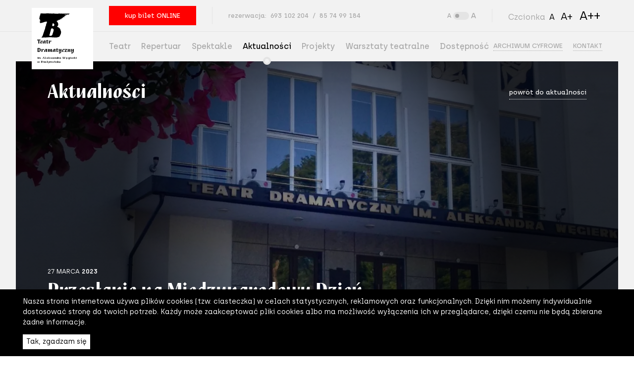

--- FILE ---
content_type: text/html; charset=UTF-8
request_url: https://dramatyczny.pl/przeslanie-na-miedzynarodowy-dzien-teatru-2023/
body_size: 20533
content:
<!doctype html>
<html class="no-js" lang="pl-PL">
<head>
	<meta charset="UTF-8">
	<meta name="viewport" content="width=device-width, initial-scale=1.0, minimum-scale=1.0">
	<link rel="icon" type="image/x-icon" href="https://dramatyczny.pl/wp-content/themes/dramatyczny/static/img/favicon.svg">
	<script>
		window.API_URL = 'https://bilety.dramatyczny.pl/VeemsApi/';
		window.STREAM_PROVIDER_URL = 'https://dramatyczny.pl/stream/';
	</script>
	<meta name="facebook-domain-verification" content="e3edjeiv9vj6v556gb865agdp1rhu2" />
	<meta name='robots' content='index, follow, max-image-preview:large, max-snippet:-1, max-video-preview:-1' />
<link rel="alternate" hreflang="pl" href="https://dramatyczny.pl/przeslanie-na-miedzynarodowy-dzien-teatru-2023/" />
<link rel="alternate" hreflang="x-default" href="https://dramatyczny.pl/przeslanie-na-miedzynarodowy-dzien-teatru-2023/" />

	<!-- This site is optimized with the Yoast SEO plugin v26.8 - https://yoast.com/product/yoast-seo-wordpress/ -->
	<title>Przesłanie na Międzynarodowy Dzień Teatru 2023 - Teatr Dramatyczny im. Aleksandra Węgierki w Białymstoku</title>
	<link rel="canonical" href="https://dramatyczny.pl/przeslanie-na-miedzynarodowy-dzien-teatru-2023/" />
	<meta property="og:locale" content="pl_PL" />
	<meta property="og:type" content="article" />
	<meta property="og:title" content="Przesłanie na Międzynarodowy Dzień Teatru 2023 - Teatr Dramatyczny im. Aleksandra Węgierki w Białymstoku" />
	<meta property="og:url" content="https://dramatyczny.pl/przeslanie-na-miedzynarodowy-dzien-teatru-2023/" />
	<meta property="og:site_name" content="Teatr Dramatyczny im. Aleksandra Węgierki w Białymstoku" />
	<meta property="article:published_time" content="2023-03-27T06:58:17+00:00" />
	<meta property="article:modified_time" content="2023-03-28T06:14:29+00:00" />
	<meta property="og:image" content="https://dramatyczny.pl/wp-content/uploads/2020/07/Teatr-17.08.2018.jpeg" />
	<meta property="og:image:width" content="2448" />
	<meta property="og:image:height" content="2448" />
	<meta property="og:image:type" content="image/jpeg" />
	<meta name="author" content="mrogucka" />
	<meta name="twitter:card" content="summary_large_image" />
	<meta name="twitter:label1" content="Napisane przez" />
	<meta name="twitter:data1" content="mrogucka" />
	<script type="application/ld+json" class="yoast-schema-graph">{"@context":"https://schema.org","@graph":[{"@type":"Article","@id":"https://dramatyczny.pl/przeslanie-na-miedzynarodowy-dzien-teatru-2023/#article","isPartOf":{"@id":"https://dramatyczny.pl/przeslanie-na-miedzynarodowy-dzien-teatru-2023/"},"author":{"name":"mrogucka","@id":"https://dramatyczny.pl/#/schema/person/81b4fcc3444c8263be277b88f499ae09"},"headline":"Przesłanie na Międzynarodowy Dzień Teatru 2023","datePublished":"2023-03-27T06:58:17+00:00","dateModified":"2023-03-28T06:14:29+00:00","mainEntityOfPage":{"@id":"https://dramatyczny.pl/przeslanie-na-miedzynarodowy-dzien-teatru-2023/"},"wordCount":7,"commentCount":0,"image":{"@id":"https://dramatyczny.pl/przeslanie-na-miedzynarodowy-dzien-teatru-2023/#primaryimage"},"thumbnailUrl":"https://dramatyczny.pl/wp-content/uploads/2020/07/Teatr-17.08.2018.jpeg","inLanguage":"pl-PL","potentialAction":[{"@type":"CommentAction","name":"Comment","target":["https://dramatyczny.pl/przeslanie-na-miedzynarodowy-dzien-teatru-2023/#respond"]}]},{"@type":"WebPage","@id":"https://dramatyczny.pl/przeslanie-na-miedzynarodowy-dzien-teatru-2023/","url":"https://dramatyczny.pl/przeslanie-na-miedzynarodowy-dzien-teatru-2023/","name":"Przesłanie na Międzynarodowy Dzień Teatru 2023 - Teatr Dramatyczny im. Aleksandra Węgierki w Białymstoku","isPartOf":{"@id":"https://dramatyczny.pl/#website"},"primaryImageOfPage":{"@id":"https://dramatyczny.pl/przeslanie-na-miedzynarodowy-dzien-teatru-2023/#primaryimage"},"image":{"@id":"https://dramatyczny.pl/przeslanie-na-miedzynarodowy-dzien-teatru-2023/#primaryimage"},"thumbnailUrl":"https://dramatyczny.pl/wp-content/uploads/2020/07/Teatr-17.08.2018.jpeg","datePublished":"2023-03-27T06:58:17+00:00","dateModified":"2023-03-28T06:14:29+00:00","author":{"@id":"https://dramatyczny.pl/#/schema/person/81b4fcc3444c8263be277b88f499ae09"},"breadcrumb":{"@id":"https://dramatyczny.pl/przeslanie-na-miedzynarodowy-dzien-teatru-2023/#breadcrumb"},"inLanguage":"pl-PL","potentialAction":[{"@type":"ReadAction","target":["https://dramatyczny.pl/przeslanie-na-miedzynarodowy-dzien-teatru-2023/"]}]},{"@type":"ImageObject","inLanguage":"pl-PL","@id":"https://dramatyczny.pl/przeslanie-na-miedzynarodowy-dzien-teatru-2023/#primaryimage","url":"https://dramatyczny.pl/wp-content/uploads/2020/07/Teatr-17.08.2018.jpeg","contentUrl":"https://dramatyczny.pl/wp-content/uploads/2020/07/Teatr-17.08.2018.jpeg","width":2448,"height":2448},{"@type":"BreadcrumbList","@id":"https://dramatyczny.pl/przeslanie-na-miedzynarodowy-dzien-teatru-2023/#breadcrumb","itemListElement":[{"@type":"ListItem","position":1,"name":"Home","item":"https://dramatyczny.pl/"},{"@type":"ListItem","position":2,"name":"Aktualności","item":"https://dramatyczny.pl/aktualnosci/"},{"@type":"ListItem","position":3,"name":"Przesłanie na Międzynarodowy Dzień Teatru 2023"}]},{"@type":"WebSite","@id":"https://dramatyczny.pl/#website","url":"https://dramatyczny.pl/","name":"Teatr Dramatyczny im. Aleksandra Węgierki w Białymstoku","description":"","potentialAction":[{"@type":"SearchAction","target":{"@type":"EntryPoint","urlTemplate":"https://dramatyczny.pl/?s={search_term_string}"},"query-input":{"@type":"PropertyValueSpecification","valueRequired":true,"valueName":"search_term_string"}}],"inLanguage":"pl-PL"},{"@type":"Person","@id":"https://dramatyczny.pl/#/schema/person/81b4fcc3444c8263be277b88f499ae09","name":"mrogucka","image":{"@type":"ImageObject","inLanguage":"pl-PL","@id":"https://dramatyczny.pl/#/schema/person/image/","url":"https://secure.gravatar.com/avatar/e79580c3eab4c3fb907df6c77dff2bd650958aef3d589e2af7877ac3d64d43cf?s=96&d=mm&r=g","contentUrl":"https://secure.gravatar.com/avatar/e79580c3eab4c3fb907df6c77dff2bd650958aef3d589e2af7877ac3d64d43cf?s=96&d=mm&r=g","caption":"mrogucka"},"url":"https://dramatyczny.pl/author/mrogucka/"}]}</script>
	<!-- / Yoast SEO plugin. -->


<link rel="alternate" title="oEmbed (JSON)" type="application/json+oembed" href="https://dramatyczny.pl/wp-json/oembed/1.0/embed?url=https%3A%2F%2Fdramatyczny.pl%2Fprzeslanie-na-miedzynarodowy-dzien-teatru-2023%2F" />
<link rel="alternate" title="oEmbed (XML)" type="text/xml+oembed" href="https://dramatyczny.pl/wp-json/oembed/1.0/embed?url=https%3A%2F%2Fdramatyczny.pl%2Fprzeslanie-na-miedzynarodowy-dzien-teatru-2023%2F&#038;format=xml" />
<style id='wp-img-auto-sizes-contain-inline-css' type='text/css'>
img:is([sizes=auto i],[sizes^="auto," i]){contain-intrinsic-size:3000px 1500px}
/*# sourceURL=wp-img-auto-sizes-contain-inline-css */
</style>
<style id='wp-emoji-styles-inline-css' type='text/css'>

	img.wp-smiley, img.emoji {
		display: inline !important;
		border: none !important;
		box-shadow: none !important;
		height: 1em !important;
		width: 1em !important;
		margin: 0 0.07em !important;
		vertical-align: -0.1em !important;
		background: none !important;
		padding: 0 !important;
	}
/*# sourceURL=wp-emoji-styles-inline-css */
</style>
<link rel='stylesheet' id='wp-block-library-css' href='https://dramatyczny.pl/wp-includes/css/dist/block-library/style.css?ver=6.9' type='text/css' media='all' />
<style id='global-styles-inline-css' type='text/css'>
:root{--wp--preset--aspect-ratio--square: 1;--wp--preset--aspect-ratio--4-3: 4/3;--wp--preset--aspect-ratio--3-4: 3/4;--wp--preset--aspect-ratio--3-2: 3/2;--wp--preset--aspect-ratio--2-3: 2/3;--wp--preset--aspect-ratio--16-9: 16/9;--wp--preset--aspect-ratio--9-16: 9/16;--wp--preset--color--black: #000000;--wp--preset--color--cyan-bluish-gray: #abb8c3;--wp--preset--color--white: #ffffff;--wp--preset--color--pale-pink: #f78da7;--wp--preset--color--vivid-red: #cf2e2e;--wp--preset--color--luminous-vivid-orange: #ff6900;--wp--preset--color--luminous-vivid-amber: #fcb900;--wp--preset--color--light-green-cyan: #7bdcb5;--wp--preset--color--vivid-green-cyan: #00d084;--wp--preset--color--pale-cyan-blue: #8ed1fc;--wp--preset--color--vivid-cyan-blue: #0693e3;--wp--preset--color--vivid-purple: #9b51e0;--wp--preset--gradient--vivid-cyan-blue-to-vivid-purple: linear-gradient(135deg,rgb(6,147,227) 0%,rgb(155,81,224) 100%);--wp--preset--gradient--light-green-cyan-to-vivid-green-cyan: linear-gradient(135deg,rgb(122,220,180) 0%,rgb(0,208,130) 100%);--wp--preset--gradient--luminous-vivid-amber-to-luminous-vivid-orange: linear-gradient(135deg,rgb(252,185,0) 0%,rgb(255,105,0) 100%);--wp--preset--gradient--luminous-vivid-orange-to-vivid-red: linear-gradient(135deg,rgb(255,105,0) 0%,rgb(207,46,46) 100%);--wp--preset--gradient--very-light-gray-to-cyan-bluish-gray: linear-gradient(135deg,rgb(238,238,238) 0%,rgb(169,184,195) 100%);--wp--preset--gradient--cool-to-warm-spectrum: linear-gradient(135deg,rgb(74,234,220) 0%,rgb(151,120,209) 20%,rgb(207,42,186) 40%,rgb(238,44,130) 60%,rgb(251,105,98) 80%,rgb(254,248,76) 100%);--wp--preset--gradient--blush-light-purple: linear-gradient(135deg,rgb(255,206,236) 0%,rgb(152,150,240) 100%);--wp--preset--gradient--blush-bordeaux: linear-gradient(135deg,rgb(254,205,165) 0%,rgb(254,45,45) 50%,rgb(107,0,62) 100%);--wp--preset--gradient--luminous-dusk: linear-gradient(135deg,rgb(255,203,112) 0%,rgb(199,81,192) 50%,rgb(65,88,208) 100%);--wp--preset--gradient--pale-ocean: linear-gradient(135deg,rgb(255,245,203) 0%,rgb(182,227,212) 50%,rgb(51,167,181) 100%);--wp--preset--gradient--electric-grass: linear-gradient(135deg,rgb(202,248,128) 0%,rgb(113,206,126) 100%);--wp--preset--gradient--midnight: linear-gradient(135deg,rgb(2,3,129) 0%,rgb(40,116,252) 100%);--wp--preset--font-size--small: 13px;--wp--preset--font-size--medium: 20px;--wp--preset--font-size--large: 36px;--wp--preset--font-size--x-large: 42px;--wp--preset--spacing--20: 0.44rem;--wp--preset--spacing--30: 0.67rem;--wp--preset--spacing--40: 1rem;--wp--preset--spacing--50: 1.5rem;--wp--preset--spacing--60: 2.25rem;--wp--preset--spacing--70: 3.38rem;--wp--preset--spacing--80: 5.06rem;--wp--preset--shadow--natural: 6px 6px 9px rgba(0, 0, 0, 0.2);--wp--preset--shadow--deep: 12px 12px 50px rgba(0, 0, 0, 0.4);--wp--preset--shadow--sharp: 6px 6px 0px rgba(0, 0, 0, 0.2);--wp--preset--shadow--outlined: 6px 6px 0px -3px rgb(255, 255, 255), 6px 6px rgb(0, 0, 0);--wp--preset--shadow--crisp: 6px 6px 0px rgb(0, 0, 0);}:where(.is-layout-flex){gap: 0.5em;}:where(.is-layout-grid){gap: 0.5em;}body .is-layout-flex{display: flex;}.is-layout-flex{flex-wrap: wrap;align-items: center;}.is-layout-flex > :is(*, div){margin: 0;}body .is-layout-grid{display: grid;}.is-layout-grid > :is(*, div){margin: 0;}:where(.wp-block-columns.is-layout-flex){gap: 2em;}:where(.wp-block-columns.is-layout-grid){gap: 2em;}:where(.wp-block-post-template.is-layout-flex){gap: 1.25em;}:where(.wp-block-post-template.is-layout-grid){gap: 1.25em;}.has-black-color{color: var(--wp--preset--color--black) !important;}.has-cyan-bluish-gray-color{color: var(--wp--preset--color--cyan-bluish-gray) !important;}.has-white-color{color: var(--wp--preset--color--white) !important;}.has-pale-pink-color{color: var(--wp--preset--color--pale-pink) !important;}.has-vivid-red-color{color: var(--wp--preset--color--vivid-red) !important;}.has-luminous-vivid-orange-color{color: var(--wp--preset--color--luminous-vivid-orange) !important;}.has-luminous-vivid-amber-color{color: var(--wp--preset--color--luminous-vivid-amber) !important;}.has-light-green-cyan-color{color: var(--wp--preset--color--light-green-cyan) !important;}.has-vivid-green-cyan-color{color: var(--wp--preset--color--vivid-green-cyan) !important;}.has-pale-cyan-blue-color{color: var(--wp--preset--color--pale-cyan-blue) !important;}.has-vivid-cyan-blue-color{color: var(--wp--preset--color--vivid-cyan-blue) !important;}.has-vivid-purple-color{color: var(--wp--preset--color--vivid-purple) !important;}.has-black-background-color{background-color: var(--wp--preset--color--black) !important;}.has-cyan-bluish-gray-background-color{background-color: var(--wp--preset--color--cyan-bluish-gray) !important;}.has-white-background-color{background-color: var(--wp--preset--color--white) !important;}.has-pale-pink-background-color{background-color: var(--wp--preset--color--pale-pink) !important;}.has-vivid-red-background-color{background-color: var(--wp--preset--color--vivid-red) !important;}.has-luminous-vivid-orange-background-color{background-color: var(--wp--preset--color--luminous-vivid-orange) !important;}.has-luminous-vivid-amber-background-color{background-color: var(--wp--preset--color--luminous-vivid-amber) !important;}.has-light-green-cyan-background-color{background-color: var(--wp--preset--color--light-green-cyan) !important;}.has-vivid-green-cyan-background-color{background-color: var(--wp--preset--color--vivid-green-cyan) !important;}.has-pale-cyan-blue-background-color{background-color: var(--wp--preset--color--pale-cyan-blue) !important;}.has-vivid-cyan-blue-background-color{background-color: var(--wp--preset--color--vivid-cyan-blue) !important;}.has-vivid-purple-background-color{background-color: var(--wp--preset--color--vivid-purple) !important;}.has-black-border-color{border-color: var(--wp--preset--color--black) !important;}.has-cyan-bluish-gray-border-color{border-color: var(--wp--preset--color--cyan-bluish-gray) !important;}.has-white-border-color{border-color: var(--wp--preset--color--white) !important;}.has-pale-pink-border-color{border-color: var(--wp--preset--color--pale-pink) !important;}.has-vivid-red-border-color{border-color: var(--wp--preset--color--vivid-red) !important;}.has-luminous-vivid-orange-border-color{border-color: var(--wp--preset--color--luminous-vivid-orange) !important;}.has-luminous-vivid-amber-border-color{border-color: var(--wp--preset--color--luminous-vivid-amber) !important;}.has-light-green-cyan-border-color{border-color: var(--wp--preset--color--light-green-cyan) !important;}.has-vivid-green-cyan-border-color{border-color: var(--wp--preset--color--vivid-green-cyan) !important;}.has-pale-cyan-blue-border-color{border-color: var(--wp--preset--color--pale-cyan-blue) !important;}.has-vivid-cyan-blue-border-color{border-color: var(--wp--preset--color--vivid-cyan-blue) !important;}.has-vivid-purple-border-color{border-color: var(--wp--preset--color--vivid-purple) !important;}.has-vivid-cyan-blue-to-vivid-purple-gradient-background{background: var(--wp--preset--gradient--vivid-cyan-blue-to-vivid-purple) !important;}.has-light-green-cyan-to-vivid-green-cyan-gradient-background{background: var(--wp--preset--gradient--light-green-cyan-to-vivid-green-cyan) !important;}.has-luminous-vivid-amber-to-luminous-vivid-orange-gradient-background{background: var(--wp--preset--gradient--luminous-vivid-amber-to-luminous-vivid-orange) !important;}.has-luminous-vivid-orange-to-vivid-red-gradient-background{background: var(--wp--preset--gradient--luminous-vivid-orange-to-vivid-red) !important;}.has-very-light-gray-to-cyan-bluish-gray-gradient-background{background: var(--wp--preset--gradient--very-light-gray-to-cyan-bluish-gray) !important;}.has-cool-to-warm-spectrum-gradient-background{background: var(--wp--preset--gradient--cool-to-warm-spectrum) !important;}.has-blush-light-purple-gradient-background{background: var(--wp--preset--gradient--blush-light-purple) !important;}.has-blush-bordeaux-gradient-background{background: var(--wp--preset--gradient--blush-bordeaux) !important;}.has-luminous-dusk-gradient-background{background: var(--wp--preset--gradient--luminous-dusk) !important;}.has-pale-ocean-gradient-background{background: var(--wp--preset--gradient--pale-ocean) !important;}.has-electric-grass-gradient-background{background: var(--wp--preset--gradient--electric-grass) !important;}.has-midnight-gradient-background{background: var(--wp--preset--gradient--midnight) !important;}.has-small-font-size{font-size: var(--wp--preset--font-size--small) !important;}.has-medium-font-size{font-size: var(--wp--preset--font-size--medium) !important;}.has-large-font-size{font-size: var(--wp--preset--font-size--large) !important;}.has-x-large-font-size{font-size: var(--wp--preset--font-size--x-large) !important;}
/*# sourceURL=global-styles-inline-css */
</style>
<style id='core-block-supports-inline-css' type='text/css'>
/**
 * Core styles: block-supports
 */

/*# sourceURL=core-block-supports-inline-css */
</style>

<style id='classic-theme-styles-inline-css' type='text/css'>
/**
 * These rules are needed for backwards compatibility.
 * They should match the button element rules in the base theme.json file.
 */
.wp-block-button__link {
	color: #ffffff;
	background-color: #32373c;
	border-radius: 9999px; /* 100% causes an oval, but any explicit but really high value retains the pill shape. */

	/* This needs a low specificity so it won't override the rules from the button element if defined in theme.json. */
	box-shadow: none;
	text-decoration: none;

	/* The extra 2px are added to size solids the same as the outline versions.*/
	padding: calc(0.667em + 2px) calc(1.333em + 2px);

	font-size: 1.125em;
}

.wp-block-file__button {
	background: #32373c;
	color: #ffffff;
	text-decoration: none;
}

/*# sourceURL=/wp-includes/css/classic-themes.css */
</style>
<link rel='stylesheet' id='cms-navigation-style-base-css' href='https://dramatyczny.pl/wp-content/plugins/wpml-cms-nav/res/css/cms-navigation-base.css?ver=1.5.5' type='text/css' media='screen' />
<link rel='stylesheet' id='cms-navigation-style-css' href='https://dramatyczny.pl/wp-content/plugins/wpml-cms-nav/res/css/cms-navigation.css?ver=1.5.5' type='text/css' media='screen' />
<link rel='stylesheet' id='dramatyczny-grid-css' href='https://dramatyczny.pl/wp-content/themes/dramatyczny/static/css/grid.css?ver=1694693733' type='text/css' media='all' />
<link rel='stylesheet' id='dramatyczny-style-css' href='https://dramatyczny.pl/wp-content/themes/dramatyczny/static/css/main.css?ver=1742334300' type='text/css' media='all' />
<link rel='stylesheet' id='dramatyczny-widget-css' href='https://dramatyczny.pl/wp-content/themes/dramatyczny/teatr-bilety/build/static/css/main.css?ver=1701964404' type='text/css' media='all' />
<link rel='stylesheet' id='newsletter-css' href='https://dramatyczny.pl/wp-content/plugins/newsletter/style.css?ver=9.0.5' type='text/css' media='all' />
<script type="text/javascript" src="https://dramatyczny.pl/wp-includes/js/jquery/jquery.js?ver=3.7.1" id="jquery-core-js"></script>
<script type="text/javascript" src="https://dramatyczny.pl/wp-includes/js/jquery/jquery-migrate.js?ver=3.4.1" id="jquery-migrate-js"></script>
<link rel="https://api.w.org/" href="https://dramatyczny.pl/wp-json/" /><link rel="alternate" title="JSON" type="application/json" href="https://dramatyczny.pl/wp-json/wp/v2/posts/42731" /><meta name="generator" content="WordPress 6.9" />
<link rel='shortlink' href='https://dramatyczny.pl/?p=42731' />
<script>document.createElement( "picture" );if(!window.HTMLPictureElement && document.addEventListener) {window.addEventListener("DOMContentLoaded", function() {var s = document.createElement("script");s.src = "https://dramatyczny.pl/wp-content/plugins/webp-express/js/picturefill.min.js";document.body.appendChild(s);});}</script><meta name="generator" content="WPML ver:4.5.0 stt:41;" />
<style type="text/css">.recentcomments a{display:inline !important;padding:0 !important;margin:0 !important;}</style><link rel="icon" href="https://dramatyczny.pl/wp-content/uploads/2020/03/cropped-SiteLogo-32x32.png" sizes="32x32" />
<link rel="icon" href="https://dramatyczny.pl/wp-content/uploads/2020/03/cropped-SiteLogo-192x192.png" sizes="192x192" />
<link rel="apple-touch-icon" href="https://dramatyczny.pl/wp-content/uploads/2020/03/cropped-SiteLogo-180x180.png" />
<meta name="msapplication-TileImage" content="https://dramatyczny.pl/wp-content/uploads/2020/03/cropped-SiteLogo-270x270.png" />
<style>
            a.newsletter-facebook-button, a.newsletter-facebook-button:visited, a.newsletter-facebook-button:hover {
            /*display: inline-block;*/
            background-color: #3B5998;
            border-radius: 3px!important;
            color: #fff!important;
            text-decoration: none;
            font-size: 14px;
            padding: 7px!important;
            line-height: normal;
            margin: 0;
            border: 0;
            text-align: center;
            }
            </style>		<style type="text/css" id="wp-custom-css">
			.t-wysiwyg p em{
	font-style: italic;
}		</style>
			<!-- Facebook Pixel Code -->
<script>
!function(f,b,e,v,n,t,s)
{if(f.fbq)return;n=f.fbq=function(){n.callMethod?
n.callMethod.apply(n,arguments):n.queue.push(arguments)};
if(!f._fbq)f._fbq=n;n.push=n;n.loaded=!0;n.version='2.0';
n.queue=[];t=b.createElement(e);t.async=!0;
t.src=v;s=b.getElementsByTagName(e)[0];
s.parentNode.insertBefore(t,s)}(window, document,'script',
'https://connect.facebook.net/en_US/fbevents.js');
fbq('init', '652536511844008');
fbq('track', 'PageView');
</script>
<!-- End Facebook Pixel Code --></head>

<body class="wp-singular post-template-default single single-post postid-42731 single-format-standard wp-theme-dramatyczny wp-child-theme-dramatyczny-teatr" class="asd">
	<noscript><img height="1" width="1" style="display:none" alt="" src="https://www.facebook.com/tr?id=652536511844008&amp;ev=PageView&amp;noscript=1" /></noscript>	<div class="theme-light js-theme">
		<div class="l-body-wrapper">
			<header class="l-header l-header--main u-bg-7" id="menu">
				<div class="l-inner">
					<div class="c-header">
						<div class="c-header__mobile-heading">
							<div class="c-header__mobile-main">
								<a href="https://dramatyczny.pl" class="c-header__logo">
									<h2 class="o-logo">
										<svg class="o-logo__sygnet">
											<use xmlns:xlink="http://www.w3.org/1999/xlink" xlink:href="https://dramatyczny.pl/wp-content/themes/dramatyczny/static/symbol/svg/sprite.symbol.svg#logo-td"></use>
										</svg>
										<span class="o-logo__title t-weight-bold">
											Teatr Dramatyczny										</span>
										<span class="o-logo__subtitle t-weight-medium">
											im. Aleksandra Węgierki w&nbsp;Białymstoku										</span>
									</h2>
								</a>
								<div class="c-header__mobile-main-action u-hide-desktop u-show-desktop-smaller">
									<a href="https://dramatyczny.pl/repertuar/" class="c-btn c-btn--alt js-booking-trigger">
										<span class="c-label t-text-5 t-weight-medium">kup bilet&nbsp;<span class="u-hide-phone">ONLINE</span></span>
									</a>
								</div>
							</div>
							<div class="c-header__mobile-action">
								<a href="#" class="c-contrast js-contrast-toggler">
									<span class="o-icon-wrapper">
										<svg class="o-icon o-icon--contrast">
											<use xmlns:xlink="http://www.w3.org/1999/xlink" xlink:href="https://dramatyczny.pl/wp-content/themes/dramatyczny/static/symbol/svg/sprite.symbol.svg#icon-contrast"></use>
										</svg>
									</span>
									<span class="c-contrast__switch"></span>
									<span class="o-icon-wrapper">
										<svg class="o-icon o-icon--contrast o-icon--contrast-big">
											<use xmlns:xlink="http://www.w3.org/1999/xlink" xlink:href="https://dramatyczny.pl/wp-content/themes/dramatyczny/static/symbol/svg/sprite.symbol.svg#icon-contrast"></use>
										</svg>
									</span>
								</a>
								<a href="#menu" class="c-menu-toggler c-menu-toggler--open">
									<div class="c-burger">
										<span class="c-burger__line"></span>
										<span class="c-burger__line"></span>
										<span class="c-burger__line"></span>
									</div>
								</a>
								<a href="#" class="c-menu-toggler c-menu-toggler--close">
									<span class="c-label t-upper t-text-5 t-weight-medium u-paint-2">Zamknij</span>
								</a>
							</div>
						</div>
						<div class="c-header__action-wrapper">
							<div class="c-top-bar">
								<ul class="c-separated-list c-separated-list--mobile-center">
																			<li class="c-separated-list__item">
											<a href="https://dramatyczny.pl/repertuar/" class="c-btn c-btn--alt js-booking-trigger">
												<span class="c-label t-text-5 t-weight-medium">kup bilet&nbsp;<span class="u-hide-phone">ONLINE</span></span>
											</a>
										</li>
																												<li class="c-separated-list__item c-separated-list__item--mobile-column">
																							<span class="c-label t-text-5 t-weight-medium u-paint-5 u-hide-phone">rezerwacja:</span>
																																																									<a href="tel:693102204" class="c-separated-list__link u-paint-5">
													<span class="c-label t-text-5 t-weight-medium">693 102 204</span>
												</a>
																																																<span class="c-label t-text-5 t-weight-medium u-paint-5">/</span>
																								<a href="tel:857499184" class="c-separated-list__link u-paint-5">
													<span class="c-label t-text-5 t-weight-medium">85 74 99 184</span>
												</a>
																																	</li>
																	</ul>
																	<ul class="c-social-list c-flex-list--end  u-hide-desktop u-show-desktop-smaller">
																					<li class="c-social-list__item">
												<a href="https://www.facebook.com/pages/Teatr-Dramatyczny-im-A-W%C4%99gierki-w-Bia%C5%82ymstoku/181549878551084" target="_blank" class="c-social-list__link">
													<span class="o-icon-wrapper">
														<svg class="o-icon o-icon--social o-icon--fb">
															<use xmlns:xlink="http://www.w3.org/1999/xlink" xlink:href="https://dramatyczny.pl/wp-content/themes/dramatyczny/static/symbol/svg/sprite.symbol.svg#icon-fb"></use>
														</svg>
													</span>
												</a>
											</li>
																					<li class="c-social-list__item">
												<a href="https://www.instagram.com/teatrdramatyczny/" target="_blank" class="c-social-list__link">
													<span class="o-icon-wrapper">
														<svg class="o-icon o-icon--social o-icon--instagram">
															<use xmlns:xlink="http://www.w3.org/1999/xlink" xlink:href="https://dramatyczny.pl/wp-content/themes/dramatyczny/static/symbol/svg/sprite.symbol.svg#icon-instagram"></use>
														</svg>
													</span>
												</a>
											</li>
																					<li class="c-social-list__item">
												<a href="http://www.youtube.com/user/TeatrDramatycznyBial" target="_blank" class="c-social-list__link">
													<span class="o-icon-wrapper">
														<svg class="o-icon o-icon--social o-icon--youtube">
															<use xmlns:xlink="http://www.w3.org/1999/xlink" xlink:href="https://dramatyczny.pl/wp-content/themes/dramatyczny/static/symbol/svg/sprite.symbol.svg#icon-youtube"></use>
														</svg>
													</span>
												</a>
											</li>
																			</ul>
																<ul class="c-separated-list c-separated-list--column u-hide-desktop-smaller">
																		<li class="c-separated-list__item">
										<a href="#" class="c-contrast js-contrast-toggler">
											<span class="o-icon-wrapper">
												<svg class="o-icon o-icon--contrast">
													<use xmlns:xlink="http://www.w3.org/1999/xlink" xlink:href="https://dramatyczny.pl/wp-content/themes/dramatyczny/static/symbol/svg/sprite.symbol.svg#icon-contrast"></use>
												</svg>
											</span>
											<span class="c-contrast__switch"></span>
											<span class="o-icon-wrapper">
												<svg class="o-icon o-icon--contrast o-icon--contrast-big">
													<use xmlns:xlink="http://www.w3.org/1999/xlink" xlink:href="https://dramatyczny.pl/wp-content/themes/dramatyczny/static/symbol/svg/sprite.symbol.svg#icon-contrast"></use>
												</svg>
											</span>
										</a>
									</li>
									<li class="c-separated-list__item">
										<div class="c-font-toggler">
											<span class="c-font-toggler__text u-paint-5">Czcionka</span>
											<a href="#" class="c-font-toggler__button js-font-toggler" data-size="16">
												A
											</a>
											<a href="#" class="c-font-toggler__button js-font-toggler" data-size="24">
												A+
											</a>
											<a href="#" class="c-font-toggler__button js-font-toggler" data-size="32">
												A++
											</a>
										</div>
									</li>
								</ul>
																	<div class="c-link-wrapper u-hide-desktop u-show-desktop-smaller">
										<a href="https://bip-tdawb.podlaskie.eu/" target="_blank" class="c-link">
											<figure>
												<picture><source srcset="https://dramatyczny.pl/wp-content/webp-express/webp-images/themes/dramatyczny/static/img/bip-logo.png.webp" type="image/webp"><img src="https://dramatyczny.pl/wp-content/themes/dramatyczny/static/img/bip-logo.png" alt="bip logo" class="webpexpress-processed"></picture>
											</figure>
										</a>
									</div>
															</div>
							<span class="c-header-separator"></span>
							<nav class="c-header__nav">
			<ul class="c-main-nav">
																	<li class="c-main-nav__item">
						<div class="c-main-nav__link-wrapper">
							<a href="https://dramatyczny.pl/teatr/"  class="c-main-nav__link js-sub-nav-toggler">
								<span class="o-icon-wrapper">
									<svg class="o-icon o-icon--arrow-down">
										<use xmlns:xlink="http://www.w3.org/1999/xlink" xlink:href="https://dramatyczny.pl/wp-content/themes/dramatyczny/static/symbol/svg/sprite.symbol.svg#icon-arrow-down"></use>
									</svg>
								</span>
								<span class="c-label c-label--alt t-text-4 t-weight-medium">Teatr</span>
							</a>
							<div class="c-sub-categories-wrapper u-bg-7">
								<ul class="c-sub-categories">
																			<li class="c-sub-categories__item">
											<a href="https://dramatyczny.pl/teatr/"  class="c-category-teaser">
												<div class="c-category-teaser__box">
																											<div class="c-category-teaser__bg" style="background-image: url(https://dramatyczny.pl/wp-content/uploads/2019/03/teatr_dramatyczny_rys.-Szymon-Ambrożewicz1-440x256.jpg);"></div>
																										<p class="c-category-teaser__title t-heading-3 t-weight-bold u-paint-2">
														Teatr													</p>
												</div>
											</a>
										</li>
																			<li class="c-sub-categories__item">
											<a href="https://dramatyczny.pl/zespol/"  class="c-category-teaser">
												<div class="c-category-teaser__box">
																											<div class="c-category-teaser__bg" style="background-image: url(https://dramatyczny.pl/wp-content/uploads/2019/03/zakonczenie-sezonu-2016-2017_teatr-dramatyczny_w-bialymstoksu_fot.-Emilia-Rogalska-3582-440x256.jpg);"></div>
																										<p class="c-category-teaser__title t-heading-3 t-weight-bold u-paint-2">
														Zespół													</p>
												</div>
											</a>
										</li>
																			<li class="c-sub-categories__item">
											<a href="https://dramatyczny.pl/patron/"  class="c-category-teaser">
												<div class="c-category-teaser__box">
																											<div class="c-category-teaser__bg" style="background-image: url(https://dramatyczny.pl/wp-content/uploads/2019/03/910x910-2-1-440x256.jpg);"></div>
																										<p class="c-category-teaser__title t-heading-3 t-weight-bold u-paint-2">
														Patron													</p>
												</div>
											</a>
										</li>
																			<li class="c-sub-categories__item">
											<a href="https://dramatyczny.pl/bilety/"  class="c-category-teaser">
												<div class="c-category-teaser__box">
																											<div class="c-category-teaser__bg" style="background-image: url(https://dramatyczny.pl/wp-content/uploads/2019/03/Teatr-Dramatyczny-im.-Aleksandra-Węgierki-w-Białymstoku-31-440x256.jpg);"></div>
																										<p class="c-category-teaser__title t-heading-3 t-weight-bold u-paint-2">
														Bilety													</p>
												</div>
											</a>
										</li>
																			<li class="c-sub-categories__item">
											<a href="https://dramatyczny.pl/zamowienia-publiczne/"  class="c-category-teaser">
												<div class="c-category-teaser__box">
																											<div class="c-category-teaser__bg" style="background-image: url(https://dramatyczny.pl/wp-content/uploads/2020/12/teatr_lubię_to-macnowphoto.pl-033-440x256.jpg);"></div>
																										<p class="c-category-teaser__title t-heading-3 t-weight-bold u-paint-2">
														Zamówienia publiczne													</p>
												</div>
											</a>
										</li>
																	</ul>
							</div>
						</div>
					</li>
																					<li class="c-main-nav__item">
						<a href="https://dramatyczny.pl/repertuar/"  class="c-main-nav__link">
							<span class="c-label c-label--alt t-text-4 t-weight-medium">Repertuar</span>
						</a>
					</li>
																					<li class="c-main-nav__item">
						<div class="c-main-nav__link-wrapper">
							<a href="https://dramatyczny.pl/type/spektakle/"  class="c-main-nav__link js-sub-nav-toggler">
								<span class="o-icon-wrapper">
									<svg class="o-icon o-icon--arrow-down">
										<use xmlns:xlink="http://www.w3.org/1999/xlink" xlink:href="https://dramatyczny.pl/wp-content/themes/dramatyczny/static/symbol/svg/sprite.symbol.svg#icon-arrow-down"></use>
									</svg>
								</span>
								<span class="c-label c-label--alt t-text-4 t-weight-medium">Spektakle</span>
							</a>
							<div class="c-sub-categories-wrapper u-bg-7">
								<ul class="c-sub-categories">
																			<li class="c-sub-categories__item">
											<a href="https://dramatyczny.pl/type/spektakle/"  class="c-category-teaser">
												<div class="c-category-teaser__box">
																											<div class="c-category-teaser__bg" style="background-image: url(https://dramatyczny.pl/wp-content/uploads/2019/03/fot_Bartek_Warzecha_©__DSC07701-2-440x256.jpg);"></div>
																										<p class="c-category-teaser__title t-heading-3 t-weight-bold u-paint-2">
														Spektakle													</p>
												</div>
											</a>
										</li>
																			<li class="c-sub-categories__item">
											<a href="https://dramatyczny.pl/type/spektakle-goscinne/"  class="c-category-teaser">
												<div class="c-category-teaser__box">
																											<div class="c-category-teaser__bg" style="background-image: url(https://dramatyczny.pl/wp-content/uploads/2019/03/Skłodowska.-Radium-Girl_fot_Bartek_Warzecha_©_DSC1364-91-440x256.jpg);"></div>
																										<p class="c-category-teaser__title t-heading-3 t-weight-bold u-paint-2">
														Spektakle gościnne													</p>
												</div>
											</a>
										</li>
																			<li class="c-sub-categories__item">
											<a href="https://dramatyczny.pl/type/wydarzenia-artystyczne/"  class="c-category-teaser">
												<div class="c-category-teaser__box">
																											<div class="c-category-teaser__bg" style="background-image: url(https://dramatyczny.pl/wp-content/uploads/2019/03/fot_Bartek_Warzecha_©__DSC963512-2-440x256.jpg);"></div>
																										<p class="c-category-teaser__title t-heading-3 t-weight-bold u-paint-2">
														Wydarzenia artystyczne													</p>
												</div>
											</a>
										</li>
																			<li class="c-sub-categories__item">
											<a href="https://dramatyczny.pl/projekty/kierunek-wschod/"  class="c-category-teaser">
												<div class="c-category-teaser__box">
																											<div class="c-category-teaser__bg" style="background-image: url(https://dramatyczny.pl/wp-content/uploads/2024/10/Kierunek-Wschod-VIII_Skapiec-440x256.jpg);"></div>
																										<p class="c-category-teaser__title t-heading-3 t-weight-bold u-paint-2">
														Kierunek Wschód													</p>
												</div>
											</a>
										</li>
																	</ul>
							</div>
						</div>
					</li>
																					<li class="c-main-nav__item is-active">
						<a href="https://dramatyczny.pl/aktualnosci/"  class="c-main-nav__link">
							<span class="c-label c-label--alt t-text-4 t-weight-medium">Aktualności</span>
						</a>
					</li>
																					<li class="c-main-nav__item">
						<a href="https://dramatyczny.pl/projekty/?active=1"  class="c-main-nav__link">
							<span class="c-label c-label--alt t-text-4 t-weight-medium">Projekty</span>
						</a>
					</li>
																					<li class="c-main-nav__item">
						<a href="https://dramatyczny.pl/projekty/warsztaty-teatralne/"  class="c-main-nav__link">
							<span class="c-label c-label--alt t-text-4 t-weight-medium">Warsztaty teatralne</span>
						</a>
					</li>
																					<li class="c-main-nav__item">
						<a href="https://dramatyczny.pl/deklaracja-dostepnosci/"  class="c-main-nav__link">
							<span class="c-label c-label--alt t-text-4 t-weight-medium">Dostępność</span>
						</a>
					</li>
									</ul>
		<a href="https://dramatyczny.pl/repertuar/" class="c-btn c-btn--alt u-show-when-sticky u-hide-tablet js-booking-trigger">
		<span class="c-label t-text-5 t-weight-medium">kup bilet&nbsp;<span class="u-hide-phone">ONLINE</span></span>
	</a>
	<ul class="c-main-nav c-main-nav--alt u-hide-when-sticky">
					<li class="c-main-nav__item">
				<a href="https://archiwum.dramatyczny.pl"  class="c-main-nav__link">
					<span class="c-label t-text-5 t-weight-medium t-upper">Archiwum cyfrowe</span>
				</a>
			</li>
							<li class="c-main-nav__item">
				<a href="https://dramatyczny.pl/kontakt/"  class="c-main-nav__link">
					<span class="c-label t-text-5 t-weight-medium t-upper">Kontakt</span>
				</a>
			</li>
					</ul>
</nav>
							<div class="c-header__subnav">
    <ul class="c-separated-list">
        <li class="c-separated-list__item ">
            <a href="team-management.html" class="c-separated-list__link u-paint-5">
                <span class="c-label t-text-4 t-weight-medium">Dyrekcja</span>
            </a>
        </li>
        <li class="c-separated-list__item ">
            <a href="team.html" class="c-separated-list__link u-paint-5">
                <span class="c-label t-text-4 t-weight-medium">Zespół artystyczny</span>
            </a>
        </li>
        <li class="c-separated-list__item ">
            <a href="team-tech.html" class="c-separated-list__link u-paint-5">
                <span class="c-label t-text-4 t-weight-medium">Pracownicy teatru</span>
            </a>
        </li>
        <li class="c-separated-list__item ">
            <a href="team-art.html" class="c-separated-list__link u-paint-5">
                <span class="c-label t-text-4 t-weight-medium">Rada artystyczna</span>
            </a>
        </li>
    </ul>
    <ul class="c-separated-list is-active   ">
        <li class="c-separated-list__item ">
            <a href="shows.html" class="c-separated-list__link u-paint-5">
                <span class="c-label t-text-4 t-weight-medium">Aktualny Repertuar</span>
            </a>
        </li>
        <li class="c-separated-list__item ">
            <a href="shows-archive.html" class="c-separated-list__link u-paint-5">
                <span class="c-label t-text-4 t-weight-medium">Archiwalny Repertuar</span>
            </a>
        </li>
    </ul>
    <ul class="c-separated-list ">
        <li class="c-separated-list__item">
            <a href="#daneteleadresowe" class="c-separated-list__link u-paint-5 js-scroll-trigger">
                <span class="c-label t-text-4 t-weight-medium">Dane teleadresowe</span>
            </a>
        </li>
        <li class="c-separated-list__item">
            <a href="#pracownicy" class="c-separated-list__link u-paint-5 js-scroll-trigger">
                <span class="c-label t-text-4 t-weight-medium">Pracownicy</span>
            </a>
        </li>
        <li class="c-separated-list__item">
            <a href="#wynajemscen" class="c-separated-list__link u-paint-5 js-scroll-trigger">
                <span class="c-label t-text-4 t-weight-medium">Wynajem scen</span>
            </a>
        </li>
        <li class="c-separated-list__item">
            <a href="#dlamediow" class="c-separated-list__link u-paint-5 js-scroll-trigger">
                <span class="c-label t-text-4 t-weight-medium">Dla Mediów</span>
            </a>
        </li>
    </ul>
    <ul class="c-separated-list ">
        <li class="c-separated-list__item is-active">
            <a href="#" class="c-separated-list__link u-paint-5">
                <span class="c-label t-text-4 t-weight-medium">Wszystkie</span>
            </a>
        </li>
        <li class="c-separated-list__item">
            <a href="#" class="c-separated-list__link u-paint-5">
                <span class="c-label t-text-4 t-weight-medium">Aktywne projekty</span>
            </a>
        </li>
        <li class="c-separated-list__item">
            <a href="#" class="c-separated-list__link u-paint-5">
                <span class="c-label t-text-4 t-weight-medium">Zrealizowane projekty</span>
            </a>
        </li>
    </ul>
</div>
						</div>
					</div>
				</div>
			</header>
        <main class="l-main">
            <section class="l-hero">
    <div class="l-inner">
        <div class="c-hero c-hero--big c-hero--dark c-hero--spotlight js-spotlight-container">
                            <div class="c-hero__bg c-hero__bg--tablet-opacity" style="background-image: url(https://dramatyczny.pl/wp-content/uploads/2020/07/Teatr-17.08.2018-1856x736.jpeg)"></div>
                        <div class="c-hero__content">
                <div class="c-heading c-heading--hero">
                    <div class="c-heading__title">
                        <h2 class="t-heading-2 t-weight-bold u-paint-2">
                            Aktualności                        </h2>
                    </div>
                                            <div class="c-heading__action u-hide-m">
                            <a href="https://dramatyczny.pl/aktualnosci/" class="c-link t-text-5 t-weight-medium">
                                <span class="c-label">powrót do aktualności</span>
                            </a>
                        </div>
                                    </div>
                <div class="c-hero__main u-paint-2 u-hide-tablet">
                    <div class="c-hero__date">
                        <time datatime="2023-03-27" class="t-text-5 t-weight-regular">
                            27 <span class="t-upper">Marca</span> <span class="t-weight-semibold">2023</span>
                        </time>
                    </div>
                    <div class="c-hero__title">
                        <p class="t-text-1 t-weight-medium">
                            Przesłanie na Międzynarodowy Dzień Teatru 2023                        </p>
                    </div>
                </div>
            </div>
            <div class="c-hero__spotlight js-spotlight"></div>
        </div>
    </div>
</section>
            <section class="l-section">
                <div class="l-inner">
                    <div class="l-details-section">
                        <div class="l-details-section__center l-details-section__center--no-side-padding">
                            <article class="l-article l-article--bigger">
                                <div class="c-article-block">
                                    <div class="c-article-block__content">
                                        <div class="c-article">
                                            <div class="c-article__content u-hide-desktop u-show-tablet">
    <div class="c-article__date">
        <time datatime="2023-03-27" class="t-text-5 t-weight-regular">
            27 <span class="t-upper">Marca</span> <span class="t-weight-semibold">2023</span>
        </time>
    </div>
    <div class="c-article__title">
        <p class="t-text-1 t-weight-medium">
            Przesłanie na Międzynarodowy Dzień Teatru 2023        </p>
    </div>
</div>
            <div class="c-article__content">
            <div class="t-wysiwyg">
                <h2><strong>Autorką tegorocznego międzynarodowego orędzia jest Samiha Ayoub, egipska aktorka. </strong></h2>
<p>&nbsp;</p>
<p>&nbsp;</p>
<p>Zachęcamy do wysłuchania przesłania, które odczytał nasz aktor &#8211; Piotr Szekowski.</p>
<p>&nbsp;</p>
<p>&nbsp;</p>
<p><iframe title="&quot;Międzynarodowy Dzień Teatru 2023r" width="640" height="360" src="https://www.youtube.com/embed/HmwFa78XVMM?feature=oembed" frameborder="0" allow="accelerometer; autoplay; clipboard-write; encrypted-media; gyroscope; picture-in-picture; web-share" referrerpolicy="strict-origin-when-cross-origin" allowfullscreen></iframe></p>
<p>&nbsp;</p>
<p>&nbsp;</p>
<p><strong>O AUTORCE ORĘDZIA:</strong></p>
<p>&nbsp;</p>
<p>Aktorka egipska, urodzona w dzielnicy Shubra w Kairze. Ukończyła Wyższy Instytut Sztuk Dramatycznych w 1953 roku, gdzie była uczona przez dramaturga Zaki Tulaimat. W ciągu swojej artystycznej kariery zagrała w około 170 sztukach, w tym <em>Raba’a Al-Adawiya</em>, <em>Sekkat Al-Salamah</em>, <em>Krwawe zasłony Kaaba</em>, <em>Agha Memnon</em> i <em>Kaukaskie koło kredowe</em>. Chociaż prace teatralne stanowią większość jej dorobku artystycznego, występowała także w kinie i telewizji. W kinie zasłynęła dzięki kilku filmom, w tym <em>Ziemia hipokryzji</em>, <em>Poranek islamu, Z szczęściem </em>i<em> Wśród ruin</em>, ma też na swoim koncie wiele wybitnych filmów telewizyjnych, wśród których można wymienić <em>Światło rozproszone, Czas na róże, Amira w Abdeen </em>oraz<em> Al-Masrawiya</em>. Otrzymała wiele odznaczeń od kilku prezydentów, w tym Gamala Abdel Nassera i Anwara Sadata, a także prezydenta Syrii Hafiza al-Assada i francuskiego prezydenta Giscarda d&#8217;Estainga.</p>
<p>&nbsp;</p>
<p>Przesłanie na Międzynarodowy Dzień Teatru 2023: <a href="https://e-teatr.pl/przeslanie-na-miedzynarodowy-dzien-teatru-2023-autorstwa-egipskiej-aktorki-samihy-ayoub-35448">https://e-teatr.pl/przeslanie-na-miedzynarodowy-dzien-teatru-2023-autorstwa-egipskiej-aktorki-samihy-ayoub-35448</a>.</p>
<p>&nbsp;</p>
<p>Polskie orędzie na Międzynarodowy Dzień Teatru autorstwa Svitlany Oleszko: <a href="http://www.dziennikteatralny.pl/artykuly/svitlana-oleshko-polskie-oredzie-na-miedzynarodowy-dzien-teatru-2023.html">http://www.dziennikteatralny.pl/artykuly/svitlana-oleshko-polskie-oredzie-na-miedzynarodowy-dzien-teatru-2023.html</a>.</p>
<p>&nbsp;</p>
<p>&nbsp;</p>
            </div>
        </div>
                                            </div>
                                        <div class="c-article">
    <div class="c-article__actions">
        <div class="c-social-panel">
            <ul class="c-social-list">
                <li class="c-social-list__item">
                    <a href="https://www.facebook.com/sharer/sharer.php?u=https://dramatyczny.pl/przeslanie-na-miedzynarodowy-dzien-teatru-2023/" class="c-social-list__link u-paint-5">
                    <span class="o-icon-wrapper">
                        <svg class="o-icon o-icon--social o-icon--facebook t-text-4">
                            <use xmlns:xlink="http://www.w3.org/1999/xlink" xlink:href="https://dramatyczny.pl/wp-content/themes/dramatyczny/static/symbol/svg/sprite.symbol.svg#icon-fb"></use>
                        </svg>
                    </span>
                    <span class="t-text-4 t-weight-medium c-label">
                        facebook                    </span>
                    </a>
                </li>
                <li class="c-social-list__item">
                    <a href="https://twitter.com/home?status=https://dramatyczny.pl/przeslanie-na-miedzynarodowy-dzien-teatru-2023/" class="c-social-list__link u-paint-5">
                    <span class="o-icon-wrapper">
                        <svg class="o-icon o-icon--social o-icon--twitter t-text-4">
                            <use xmlns:xlink="http://www.w3.org/1999/xlink" xlink:href="https://dramatyczny.pl/wp-content/themes/dramatyczny/static/symbol/svg/sprite.symbol.svg#icon-twitter"></use>
                        </svg>
                    </span>
                    <span class="t-text-4 t-weight-medium c-label">
                        twitter                    </span>
                    </a>
                </li>
            </ul>
        </div>
    </div>
</div>
                                    </div>
                                </div>
                            </article>
                        </div>
                    </div>
                </div>
            </section>
                <section class="l-section u-gutter-bottom-big">
        <div class="l-inner">
            <div class="c-heading">
                <div class="c-heading__title">
                    <h2 class="t-text-2 t-weight-medium">
                        Zobacz także                    </h2>
                </div>
            </div>
            <ul class="c-flex-list c-flex-list--four">
                					                    <li class="c-flex-list__item">
                        <a href="https://dramatyczny.pl/co-kryje-skrzyneczka-bez-pudla-juz-za-moment-wszystko-wyjdzie-na-jaw/" class="c-news-teaser">
                                                            <div class="c-news-teaser__photo-wrapper">
                                    <div class="c-news-teaser__photo" style="background-image: url(https://dramatyczny.pl/wp-content/uploads/2026/01/Skrzyneczka-bez-pudla-13-440x256.jpg)"></div>
                                </div>
                                                        <div class="c-news-teaser__content">
                                <div class="c-news-teaser__title">
                                    <p class="t-text-4 t-weight-medium">
                                        Co kryje "Skrzyneczka bez pudła"? Już za moment wszystko wyjdzie na jaw                                    </p>
                                </div>
                                <div class="c-news-teaser__date">
                                    <div class="c-date u-paint-5">
                                        <div class="c-date__ico">
                                            <span class="o-icon-wrapper">
                                                <svg class="o-icon o-icon--calendar">
                                                    <use xmlns:xlink="http://www.w3.org/1999/xlink" xlink:href="https://dramatyczny.pl/wp-content/themes/dramatyczny/static/symbol/svg/sprite.symbol.svg#icon-calendar"></use>
                                                </svg>
                                            </span>
                                        </div>
                                        <div class="c-date__content">
                                            <span class="t-text-6 t-weight-medium">
                                                29 <span class="t-upper">Stycznia</span> <span class="t-weight-semibold">2026</span>
                                            </span>
                                        </div>
                                    </div>
                                </div>
                            </div>
                        </a>
                    </li>
                					                    <li class="c-flex-list__item">
                        <a href="https://dramatyczny.pl/bajkowe-poranki-powracaja-3/" class="c-news-teaser">
                                                            <div class="c-news-teaser__photo-wrapper">
                                    <div class="c-news-teaser__photo" style="background-image: url(https://dramatyczny.pl/wp-content/uploads/2026/01/plakat_25_stycznia-440x256.jpg)"></div>
                                </div>
                                                        <div class="c-news-teaser__content">
                                <div class="c-news-teaser__title">
                                    <p class="t-text-4 t-weight-medium">
                                        "Bajkowe Poranki" powracają!                                    </p>
                                </div>
                                <div class="c-news-teaser__date">
                                    <div class="c-date u-paint-5">
                                        <div class="c-date__ico">
                                            <span class="o-icon-wrapper">
                                                <svg class="o-icon o-icon--calendar">
                                                    <use xmlns:xlink="http://www.w3.org/1999/xlink" xlink:href="https://dramatyczny.pl/wp-content/themes/dramatyczny/static/symbol/svg/sprite.symbol.svg#icon-calendar"></use>
                                                </svg>
                                            </span>
                                        </div>
                                        <div class="c-date__content">
                                            <span class="t-text-6 t-weight-medium">
                                                23 <span class="t-upper">Stycznia</span> <span class="t-weight-semibold">2026</span>
                                            </span>
                                        </div>
                                    </div>
                                </div>
                            </div>
                        </a>
                    </li>
                					                    <li class="c-flex-list__item">
                        <a href="https://dramatyczny.pl/teatr-lubie-to-sezon-6-niezbednik-kazdego-nauczyciela/" class="c-news-teaser">
                                                            <div class="c-news-teaser__photo-wrapper">
                                    <div class="c-news-teaser__photo" style="background-image: url(https://dramatyczny.pl/wp-content/uploads/2026/01/Teatr_Lubie_to_6_www_2-—-kopia-440x256.png)"></div>
                                </div>
                                                        <div class="c-news-teaser__content">
                                <div class="c-news-teaser__title">
                                    <p class="t-text-4 t-weight-medium">
                                        Teatr - Lubię to! Sezon 6. Niezbędnik każdego nauczyciela                                    </p>
                                </div>
                                <div class="c-news-teaser__date">
                                    <div class="c-date u-paint-5">
                                        <div class="c-date__ico">
                                            <span class="o-icon-wrapper">
                                                <svg class="o-icon o-icon--calendar">
                                                    <use xmlns:xlink="http://www.w3.org/1999/xlink" xlink:href="https://dramatyczny.pl/wp-content/themes/dramatyczny/static/symbol/svg/sprite.symbol.svg#icon-calendar"></use>
                                                </svg>
                                            </span>
                                        </div>
                                        <div class="c-date__content">
                                            <span class="t-text-6 t-weight-medium">
                                                23 <span class="t-upper">Stycznia</span> <span class="t-weight-semibold">2026</span>
                                            </span>
                                        </div>
                                    </div>
                                </div>
                            </div>
                        </a>
                    </li>
                					                    <li class="c-flex-list__item">
                        <a href="https://dramatyczny.pl/przyjdz-w-ferie-do-teatru/" class="c-news-teaser">
                                                            <div class="c-news-teaser__photo-wrapper">
                                    <div class="c-news-teaser__photo" style="background-image: url(https://dramatyczny.pl/wp-content/uploads/2025/03/Krolowa-Sniegu_fot.-B.-Warzecha_INTERNET_DSCF2087-44-440x256.jpg)"></div>
                                </div>
                                                        <div class="c-news-teaser__content">
                                <div class="c-news-teaser__title">
                                    <p class="t-text-4 t-weight-medium">
                                        Przyjdź w ferie do Teatru!                                    </p>
                                </div>
                                <div class="c-news-teaser__date">
                                    <div class="c-date u-paint-5">
                                        <div class="c-date__ico">
                                            <span class="o-icon-wrapper">
                                                <svg class="o-icon o-icon--calendar">
                                                    <use xmlns:xlink="http://www.w3.org/1999/xlink" xlink:href="https://dramatyczny.pl/wp-content/themes/dramatyczny/static/symbol/svg/sprite.symbol.svg#icon-calendar"></use>
                                                </svg>
                                            </span>
                                        </div>
                                        <div class="c-date__content">
                                            <span class="t-text-6 t-weight-medium">
                                                9 <span class="t-upper">Stycznia</span> <span class="t-weight-semibold">2026</span>
                                            </span>
                                        </div>
                                    </div>
                                </div>
                            </div>
                        </a>
                    </li>
                            </ul>
        </div>
    </section>
        </main>
                    <footer class="l-footer l-footer--main">
                    <div class="l-inner">
                        <div class="c-footer">
                            <div class="c-footer__row">
                                                                                                        <ul class="c-row-list">
                                                                                    <li class="c-row-list__item">
                                                <div class="c-logos">
                                                                                                            <div class="c-logos__heading">
                                                            <p class="t-text-4 t-weight-medium">
                                                                Partnerzy                                                            </p>
                                                        </div>
                                                                                                                                                                                                                        <ul class="c-logos-list c-logos-list--start">
                                                                                                                                                                                                <li class="c-logos-list__item c-logos-list__item--end">
                                                                        <figure>
                                                                            <picture><source srcset="https://dramatyczny.pl/wp-content/webp-express/webp-images/uploads/2019/03/mercedes_kwiaciarnia.png.webp" type="image/webp"><img src="https://dramatyczny.pl/wp-content/uploads/2019/03/mercedes_kwiaciarnia.png" alt="" class="webpexpress-processed"></picture>
                                                                        </figure>
                                                                    </li>
                                                                                                                                                                                                                                                                                                                                <li class="c-logos-list__item">
                                                                        <figure>
                                                                            <picture><source srcset="https://dramatyczny.pl/wp-content/webp-express/webp-images/uploads/2019/03/spolem_pss.png.webp" type="image/webp"><img src="https://dramatyczny.pl/wp-content/uploads/2019/03/spolem_pss.png" alt="" class="webpexpress-processed"></picture>
                                                                        </figure>
                                                                    </li>
                                                                                                                                                                                                                                                                                                                                <li class="c-logos-list__item">
                                                                        <figure>
                                                                            <picture><source srcset="https://dramatyczny.pl/wp-content/webp-express/webp-images/uploads/2024/04/cukiernia-sowa-png-biale-227x227.png.webp" type="image/webp"><img src="https://dramatyczny.pl/wp-content/uploads/2024/04/cukiernia-sowa-png-biale-227x227.png" alt="" class="webpexpress-processed"></picture>
                                                                        </figure>
                                                                    </li>
                                                                                                                                                                                                                                                                                                                                <li class="c-logos-list__item">
                                                                        <figure>
                                                                            <picture><source srcset="https://dramatyczny.pl/wp-content/webp-express/webp-images/uploads/2023/02/Bien-agencja_logo-227x175.png.webp" type="image/webp"><img src="https://dramatyczny.pl/wp-content/uploads/2023/02/Bien-agencja_logo-227x175.png" alt="" class="webpexpress-processed"></picture>
                                                                        </figure>
                                                                    </li>
                                                                                                                                                                                                                                                                                                                                <li class="c-logos-list__item">
                                                                        <figure>
                                                                            <picture><source srcset="https://dramatyczny.pl/wp-content/webp-express/webp-images/uploads/2025/01/BOOKLAND_RGB_kolor_1_BG-photoaidcom-greyscale_czarno-biale-227x57.png.webp" type="image/webp"><img src="https://dramatyczny.pl/wp-content/uploads/2025/01/BOOKLAND_RGB_kolor_1_BG-photoaidcom-greyscale_czarno-biale-227x57.png" alt="" class="webpexpress-processed"></picture>
                                                                        </figure>
                                                                    </li>
                                                                                                                                                                                                                                                    </ul>
                                                                                                    </div>
                                            </li>
                                                                                                                                <li class="c-row-list__item">
                                                <div class="c-logos">
                                                                                                            <div class="c-logos__heading">
                                                            <p class="t-text-4 t-weight-medium">
                                                                Patroni medialni                                                            </p>
                                                        </div>
                                                                                                                                                                                                                        <ul class="c-logos-list">
                                                                                                                                                                                                <li class="c-logos-list__item c-logos-list__item--end">
                                                                        <figure>
                                                                            <picture><source srcset="https://dramatyczny.pl/wp-content/webp-express/webp-images/uploads/2019/03/radio-bialystok.png.webp" type="image/webp"><img src="https://dramatyczny.pl/wp-content/uploads/2019/03/radio-bialystok.png" alt="" class="webpexpress-processed"></picture>
                                                                        </figure>
                                                                    </li>
                                                                                                                                                                                                                                                                                                                                <li class="c-logos-list__item">
                                                                        <figure>
                                                                            <picture><source srcset="https://dramatyczny.pl/wp-content/webp-express/webp-images/uploads/2025/12/BialystokOnline-logo-white-227x38.jpg.webp" type="image/webp"><img src="https://dramatyczny.pl/wp-content/uploads/2025/12/BialystokOnline-logo-white-227x38.jpg" alt="" class="webpexpress-processed"></picture>
                                                                        </figure>
                                                                    </li>
                                                                                                                                                                                                                                                                                                                                <li class="c-logos-list__item">
                                                                        <figure>
                                                                            <picture><source srcset="https://dramatyczny.pl/wp-content/webp-express/webp-images/uploads/2019/03/niebywalesuwalki.png.webp" type="image/webp"><img src="https://dramatyczny.pl/wp-content/uploads/2019/03/niebywalesuwalki.png" alt="" class="webpexpress-processed"></picture>
                                                                        </figure>
                                                                    </li>
                                                                                                                                                                                                                                                                                                                                <li class="c-logos-list__item">
                                                                        <figure>
                                                                            <picture><source srcset="https://dramatyczny.pl/wp-content/webp-express/webp-images/uploads/2019/04/bia24.png.webp" type="image/webp"><img src="https://dramatyczny.pl/wp-content/uploads/2019/04/bia24.png" alt="" class="webpexpress-processed"></picture>
                                                                        </figure>
                                                                    </li>
                                                                                                                                                                                                                                                                                                                                <li class="c-logos-list__item">
                                                                        <figure>
                                                                            <picture><source srcset="https://dramatyczny.pl/wp-content/webp-express/webp-images/uploads/2023/10/logo-TVP3_Bialystok_podst-2.png.webp" type="image/webp"><img src="https://dramatyczny.pl/wp-content/uploads/2023/10/logo-TVP3_Bialystok_podst-2.png" alt="" class="webpexpress-processed"></picture>
                                                                        </figure>
                                                                    </li>
                                                                                                                                                                                                                                                    </ul>
                                                                                                    </div>
                                            </li>
                                                                                                                                <li class="c-row-list__item">
                                                <div class="c-logos">
                                                                                                            <div class="c-logos__heading">
                                                            <p class="t-text-4 t-weight-medium">
                                                                Instytucja Artystyczna Województwa Podlaskiego                                                            </p>
                                                        </div>
                                                                                                                                                                                                                        <ul class="c-logos-list">
                                                                                                                                                                                                <li class="c-logos-list__item c-logos-list__item--end">
                                                                        <figure>
                                                                            <picture><source srcset="https://dramatyczny.pl/wp-content/webp-express/webp-images/uploads/2019/03/logo_podlaskie.png.webp" type="image/webp"><img src="https://dramatyczny.pl/wp-content/uploads/2019/03/logo_podlaskie.png" alt="" class="webpexpress-processed"></picture>
                                                                        </figure>
                                                                    </li>
                                                                                                                                                                                                                                                                                                                                <li class="c-logos-list__item">
                                                                        <figure>
                                                                            <picture><source srcset="https://dramatyczny.pl/wp-content/webp-express/webp-images/uploads/2022/10/podlaskie_eu-czarno-biale-227x114.jpg.webp" type="image/webp"><img src="https://dramatyczny.pl/wp-content/uploads/2022/10/podlaskie_eu-czarno-biale-227x114.jpg" alt="" class="webpexpress-processed"></picture>
                                                                        </figure>
                                                                    </li>
                                                                                                                                                                                                                                                    </ul>
                                                                                                    </div>
                                            </li>
                                                                                                                        </ul>
                                                                <p class="t-text-2 t-weight-medium u-paint-2">
                                    Serdeczne podziękowania dla wszystkich,<br />
którzy nas wspierają.  <a href="http://dramatyczny.pl/kontakt/"  class="c-link c-link--small"><span class="c-label">Dołącz do nas!</span></a>                                </p>
                            </div>
                            <div class="c-footer__row">
                                                                    <form method="post" action="https://dramatyczny.pl/?na=ajaxsub" class="f-form f-form--newsletter js-validation js-ajax-form">
                                        <div class="f-field f-field--text">
                                            <label class="f-field__label t-text-3 t-weight-medium">
                                                                                                    <span class="u-hide-phone">
                                                        Jeśli chcesz otrzymywać newsletter z Teatru Dramatycznego w Białymstoku                                                    </span>
                                                                                                <span class="u-hide-desktop u-show-phone">
                                                    newsletter                                                </span>
                                            </label>
                                            <div class="f-field__action">
                                                <input name="ne" type="email" class="f-field__control t-text-3 t-weight-medium" placeholder="wpisz e-mail" required data-parsley-error-message="Email jest wymagany"/>
                                                <button class="c-btn" type="submit">
                                                    <span class="c-label t-text-5 t-weight-medium">
                                                        subskrybuj                                                    </span>
                                                </button>
                                                <span class="f-field__error"></span>
                                            </div>
                                        </div>
                                        <div class="f-field f-field--checkbox">
                                        <p class="f-field__info t-text-6 t-weight-medium">Zapisując się tutaj, wyrażasz zgodę ma otrzymywanie newslettera i akceptujesz treść <a href="http://dramatyczny.pl/polityka-prywatnosci/" target="_blank" rel="noopener">Regulaminu.</a> Możesz zrezygnować z subskrypcji w dowolnym momencie, klikając link na dole każdego biuletynu.</p>
                                            <input name="newsletter-acceptance" value="true" type="checkbox" class="f-field__control t-text-3 t-weight-medium" id="footer-newsletter" required data-parsley-errors-messages-disabled/>
                                            <label class="f-field__label t-text-6 t-weight-medium t-upper" for="footer-newsletter">
                                                <span class="f-field__mark">
                                                    <span class="o-icon-wrapper">
                                                        <svg class="o-icon o-icon--tick">
                                                            <use xmlns:xlink="http://www.w3.org/1999/xlink" xlink:href="https://dramatyczny.pl/wp-content/themes/dramatyczny/static/symbol/svg/sprite.symbol.svg#icon-tick"></use>
                                                        </svg>
                                                    </span>
                                                </span>
                                                <span class="f-field__error t-weight-bold">
                                                    Warunek konieczny&nbsp;
                                                </span>
                                                Zapoznałem się z&nbsp;regulaminem                                            </label>
                                            <div class="f-errors-wrap"></div>
                                        </div>
                                    </form>
                                                            </div>
                        </div>
                        <div class="c-footer-bottom">
                            <div class="c-footer-bottom__column">
                                <div class="c-footer-bottom__nav">
                                    <div class="menu-menu-stopki-lewe-container"><ul id="menu-menu-stopki-lewe" class="c-alt-nav"><li id="nav-menu-item-37358" class="menu-item menu-item-type-post_type menu-item-object-page c-alt-nav__item "><a href="https://dramatyczny.pl/teatr/" class="c-alt-nav__link"><span class="c-label t-text-5 t-weight-medium">Teatr</span></a></li>
<li id="nav-menu-item-37359" class="menu-item menu-item-type-post_type menu-item-object-page c-alt-nav__item "><a href="https://dramatyczny.pl/repertuar/" class="c-alt-nav__link"><span class="c-label t-text-5 t-weight-medium">Repertuar</span></a></li>
</ul></div>                                </div>
                                <div class="c-copyright">
                                    <p class="t-text-5 t-weight-medium u-paint-5">
                                        &copy; 2026 Teatr Dramatyczny im. Aleksandra Węgierki w Białymstoku. <span class="c-copyright__separator u-hide-desktop u-show-tablet"></span>All Rights Reserved. <a href="http://dramatyczny.pl/polityka-prywatnosci/"  class="u-paint-5"></a>                                    </p>
                                </div>
                            </div>
                            <div class="c-footer-nav">
                                <div class="c-footer-nav__main">
                                    <div class="menu-menu-stopki-prawe-container"><ul id="menu-menu-stopki-prawe" class="c-alt-nav t-upper"><li id="nav-menu-item-43094" class="menu-item menu-item-type-post_type menu-item-object-page c-alt-nav__item "><a href="https://dramatyczny.pl/rodo-2/" class="c-alt-nav__link"><span class="c-label t-text-5 t-weight-medium">Polityka prywatności</span></a></li>
<li id="nav-menu-item-37364" class="menu-item menu-item-type-post_type menu-item-object-page c-alt-nav__item "><a href="https://dramatyczny.pl/deklaracja-dostepnosci/" class="c-alt-nav__link"><span class="c-label t-text-5 t-weight-medium">Deklaracja dostępności</span></a></li>
</ul></div>                                                                            <ul class="c-social-list">
                                                                                            <li class="c-social-list__item">
                                                    <a href="https://www.facebook.com/pages/Teatr-Dramatyczny-im-A-W%C4%99gierki-w-Bia%C5%82ymstoku/181549878551084" target="_blank" class="c-social-list__link" rel="nofollow">
                                                        <span class="o-icon-wrapper">
                                                            <svg class="o-icon o-icon--social o-icon--fb">
                                                                <use xmlns:xlink="http://www.w3.org/1999/xlink" xlink:href="https://dramatyczny.pl/wp-content/themes/dramatyczny/static/symbol/svg/sprite.symbol.svg#icon-fb"></use>
                                                            </svg>
                                                        </span>
                                                    </a>
                                                </li>
                                                                                            <li class="c-social-list__item">
                                                    <a href="https://www.instagram.com/teatrdramatyczny/" target="_blank" class="c-social-list__link" rel="nofollow">
                                                        <span class="o-icon-wrapper">
                                                            <svg class="o-icon o-icon--social o-icon--instagram">
                                                                <use xmlns:xlink="http://www.w3.org/1999/xlink" xlink:href="https://dramatyczny.pl/wp-content/themes/dramatyczny/static/symbol/svg/sprite.symbol.svg#icon-instagram"></use>
                                                            </svg>
                                                        </span>
                                                    </a>
                                                </li>
                                                                                            <li class="c-social-list__item">
                                                    <a href="http://www.youtube.com/user/TeatrDramatycznyBial" target="_blank" class="c-social-list__link" rel="nofollow">
                                                        <span class="o-icon-wrapper">
                                                            <svg class="o-icon o-icon--social o-icon--youtube">
                                                                <use xmlns:xlink="http://www.w3.org/1999/xlink" xlink:href="https://dramatyczny.pl/wp-content/themes/dramatyczny/static/symbol/svg/sprite.symbol.svg#icon-youtube"></use>
                                                            </svg>
                                                        </span>
                                                    </a>
                                                </li>
                                                                                    </ul>
                                                                    </div>
                                <a href="https://dramatyczny.pl" class="c-footer-nav__logo">
                                    <h2 class="o-logo">
                                        <svg class="o-logo__sygnet">
                                            <use xmlns:xlink="http://www.w3.org/1999/xlink" xlink:href="https://dramatyczny.pl/wp-content/themes/dramatyczny/static/symbol/svg/sprite.symbol.svg#logo-td"></use>
                                        </svg>
                                        <span class="o-logo__title t-weight-bold">
                                            Teatr Dramatyczny                                        </span>
                                        <span class="o-logo__subtitle t-weight-medium">
                                            im. Aleksandra Węgierki w&nbsp;Białymstoku                                        </span>
                                    </h2>
                                </a>
                            </div>
                        </div>
                    </div>
                    <div class="l-credits">
                        <div class="l-inner">
                            <div class="c-credits">
                                <ul class="c-credits__list">
                                    <li class="c-credits__item">
                                        <p class="t-text-6 t-weight-medium u-paint-5">
                                            Production:
                                            <a href="https://datasky.pl/" target="_blank" class="c-link c-link--shape-anim c-link--small">
                                                <span class="c-label">
                                                    Datasky
                                                </span>
                                                <span class="c-link__icon">
                                                    <svg xmlns="http://www.w3.org/2000/svg" viewBox="0 0 49.5 55">
                                                        <path class="o-icon-path" fill="none" stroke="#FFFFFF" stroke-width="7" stroke-linecap="round" stroke-linejoin="round" d="M3.5,35.3L14,19.5l16,32l16-48"/>
                                                    </svg>
                                                </span>
                                            </a>
                                        </p>
                                    </li>
                                    <li class="c-credits__item">
                                        <p class="t-text-6 t-weight-medium u-paint-5">
                                            Code:
                                            <a href="https://pagepro.co/" target="_blank" class="c-link c-link--letter-animation c-link--small">
                                                <span class="c-label">
                                                    Pagepro
                                                </span>
                                            </a>
                                        </p>
                                    </li>
                                </ul>
                                                                    <a href="https://bip-tdawb.podlaskie.eu/" target="_blank" class="c-credits__logo">
                                        <figure>
                                            <picture><source srcset="https://dramatyczny.pl/wp-content/webp-express/webp-images/themes/dramatyczny/static/img/bip-logo.png.webp" type="image/webp"><img src="https://dramatyczny.pl/wp-content/themes/dramatyczny/static/img/bip-logo.png" alt="bip logo" class="webpexpress-processed"></picture>
                                        </figure>
                                    </a>
                                                            </div>
                        </div>
                    </div>
                </footer>
            </div>
        </div>
          <style>
            @import url('https://fonts.googleapis.com/css2?family=Archivo+Black&display=swap');
            #popup {
              display: none;
              cursor: pointer;
              position: fixed;
              width: 800px;
              height: 400px;
              top: 50%;
              left: 50%;
              transform: translate(-50%, -50%);
              background: black;
              padding: 20px;
              z-index: 9999;
              box-sizing: border-box;
            }

            #popup p {
              text-align: center;
              color: #db041c;
              font-family: "Archivo Black", sans-serif;
              margin-bottom: 20px;
            }

            #countdown {
              font-size: 2rem;
              color: #db041c;
              text-align: center;
              font-family: "Archivo Black", sans-serif;
              margin-top: 40px;
            }

            #closeBtn {
              position: absolute;
              top: 10px;
              right: 20px;
              font-size: 20px;
              cursor: pointer;
            }

            #overlay {
              display: none;
              position: fixed;
              top: 0; left: 0;
              width: 100%; height: 100%;
              background: rgba(0,0,0,0.6);
              z-index: 9998;
            }

            .popup_text_one {
              font-size: 1.8rem;
            }

            .popup_text_two {
              margin-top: 8px;
              font-size: 1.2rem;
            }

            .popup_text_three {
              margin-top: 50px;
              font-size: 3.2rem;
            }  
              .popup_svg{
                width: 20px; 
                height: 20px;
              }

            /* RESPONSYWNOŚĆ */
            @media (max-width: 768px) {
              #popup {
                width: 90%;
                height: auto;
                padding: 15px;
              }

              #countdown,
              .popup_text_one,
              .popup_text_three {
                font-size: 1.2rem;
              }

              .popup_text_two{
                font-size: 1rem;
              }
              .popup_text_three {
                font-size: 2rem;
                margin-top: 30px;
              }

              #closeBtn {
                font-size: 18px;
                top: 8px;
                right: 15px;
              }
              #countdown {
              margin-top: 20px;
              }   
              .popup_svg{
                width: 10px; 
                height: 10px;
              }

            }
        </style>
        <div id="overlay">
            <div id="popup">
              <span id="closeBtn">&times;</span>
              <p class="popup_text_one">Poszukiwany żywy lub znany</p>
              <p class="popup_text_two">Zgłoś się, zanim ktoś inny zginie*</p>
              <p class="popup_text_three">MASZ CZAS DO:</p>
              <div id="countdown"></div>
              <div id="popupExit" style="color: white;position: absolute;top: 20px;right: 20px; cursor: pointer;">
                  <svg class="popup_svg" fill="#000000" height="200px" width="200px" version="1.1" id="Capa_1" xmlns="http://www.w3.org/2000/svg" xmlns:xlink="http://www.w3.org/1999/xlink" viewBox="0 0 460.775 460.775" xml:space="preserve"><g id="SVGRepo_bgCarrier" stroke-width="0"></g><g id="SVGRepo_tracerCarrier" stroke-linecap="round" stroke-linejoin="round"></g><g id="SVGRepo_iconCarrier"> <path d="M285.08,230.397L456.218,59.27c6.076-6.077,6.076-15.911,0-21.986L423.511,4.565c-2.913-2.911-6.866-4.55-10.992-4.55 c-4.127,0-8.08,1.639-10.993,4.55l-171.138,171.14L59.25,4.565c-2.913-2.911-6.866-4.55-10.993-4.55 c-4.126,0-8.08,1.639-10.992,4.55L4.558,37.284c-6.077,6.075-6.077,15.909,0,21.986l171.138,171.128L4.575,401.505 c-6.074,6.077-6.074,15.911,0,21.986l32.709,32.719c2.911,2.911,6.865,4.55,10.992,4.55c4.127,0,8.08-1.639,10.994-4.55 l171.117-171.12l171.118,171.12c2.913,2.911,6.866,4.55,10.993,4.55c4.128,0,8.081-1.639,10.992-4.55l32.709-32.719 c6.074-6.075,6.074-15.909,0-21.986L285.08,230.397z"></path> </g></svg>

              </div>
            </div>
        </div>
        
    <div class="l-cookies js-cookie-bar l-cookies--hide">
        <div class="l-inner">
            <div class="c-cookies">
                <div class="c-cookies__content">
                    <p>Nasza strona internetowa używa plików cookies (tzw. ciasteczka) w celach statystycznych, reklamowych oraz funkcjonalnych. Dzięki nim możemy indywidualnie dostosować stronę do twoich potrzeb. Każdy może zaakceptować pliki cookies albo ma możliwość wyłączenia ich w przeglądarce, dzięki czemu nie będą zbierane żadne informacje.</p>
                </div>
                <button class="c-cookies__close js-cookie-close-btn">
                    Tak, zgadzam się                </button>
            </div>
        </div>
    </div>
        <script type="speculationrules">
{"prefetch":[{"source":"document","where":{"and":[{"href_matches":"/*"},{"not":{"href_matches":["/wp-*.php","/wp-admin/*","/wp-content/uploads/*","/wp-content/*","/wp-content/plugins/*","/wp-content/themes/dramatyczny-teatr/*","/wp-content/themes/dramatyczny/*","/*\\?(.+)"]}},{"not":{"selector_matches":"a[rel~=\"nofollow\"]"}},{"not":{"selector_matches":".no-prefetch, .no-prefetch a"}}]},"eagerness":"conservative"}]}
</script>
<script type="text/javascript" src="https://dramatyczny.pl/wp-content/themes/dramatyczny/static/js/app.js?ver=1705661300" id="dramatyczny-app-js"></script>
<script type="text/javascript" src="https://dramatyczny.pl/wp-content/themes/dramatyczny/teatr-bilety/build/static/js/main.js?ver=1707223846" id="dramatyczny-widget-js-js"></script>
<script type="text/javascript" id="newsletter-js-extra">
/* <![CDATA[ */
var newsletter_data = {"action_url":"https://dramatyczny.pl/wp-admin/admin-ajax.php"};
//# sourceURL=newsletter-js-extra
/* ]]> */
</script>
<script type="text/javascript" src="https://dramatyczny.pl/wp-content/plugins/newsletter/main.js?ver=9.0.5" id="newsletter-js"></script>
<script id="wp-emoji-settings" type="application/json">
{"baseUrl":"https://s.w.org/images/core/emoji/17.0.2/72x72/","ext":".png","svgUrl":"https://s.w.org/images/core/emoji/17.0.2/svg/","svgExt":".svg","source":{"wpemoji":"https://dramatyczny.pl/wp-includes/js/wp-emoji.js?ver=6.9","twemoji":"https://dramatyczny.pl/wp-includes/js/twemoji.js?ver=6.9"}}
</script>
<script type="module">
/* <![CDATA[ */
/**
 * @output wp-includes/js/wp-emoji-loader.js
 */

/* eslint-env es6 */

// Note: This is loaded as a script module, so there is no need for an IIFE to prevent pollution of the global scope.

/**
 * Emoji Settings as exported in PHP via _print_emoji_detection_script().
 * @typedef WPEmojiSettings
 * @type {object}
 * @property {?object} source
 * @property {?string} source.concatemoji
 * @property {?string} source.twemoji
 * @property {?string} source.wpemoji
 */

const settings = /** @type {WPEmojiSettings} */ (
	JSON.parse( document.getElementById( 'wp-emoji-settings' ).textContent )
);

// For compatibility with other scripts that read from this global, in particular wp-includes/js/wp-emoji.js (source file: js/_enqueues/wp/emoji.js).
window._wpemojiSettings = settings;

/**
 * Support tests.
 * @typedef SupportTests
 * @type {object}
 * @property {?boolean} flag
 * @property {?boolean} emoji
 */

const sessionStorageKey = 'wpEmojiSettingsSupports';
const tests = [ 'flag', 'emoji' ];

/**
 * Checks whether the browser supports offloading to a Worker.
 *
 * @since 6.3.0
 *
 * @private
 *
 * @returns {boolean}
 */
function supportsWorkerOffloading() {
	return (
		typeof Worker !== 'undefined' &&
		typeof OffscreenCanvas !== 'undefined' &&
		typeof URL !== 'undefined' &&
		URL.createObjectURL &&
		typeof Blob !== 'undefined'
	);
}

/**
 * @typedef SessionSupportTests
 * @type {object}
 * @property {number} timestamp
 * @property {SupportTests} supportTests
 */

/**
 * Get support tests from session.
 *
 * @since 6.3.0
 *
 * @private
 *
 * @returns {?SupportTests} Support tests, or null if not set or older than 1 week.
 */
function getSessionSupportTests() {
	try {
		/** @type {SessionSupportTests} */
		const item = JSON.parse(
			sessionStorage.getItem( sessionStorageKey )
		);
		if (
			typeof item === 'object' &&
			typeof item.timestamp === 'number' &&
			new Date().valueOf() < item.timestamp + 604800 && // Note: Number is a week in seconds.
			typeof item.supportTests === 'object'
		) {
			return item.supportTests;
		}
	} catch ( e ) {}
	return null;
}

/**
 * Persist the supports in session storage.
 *
 * @since 6.3.0
 *
 * @private
 *
 * @param {SupportTests} supportTests Support tests.
 */
function setSessionSupportTests( supportTests ) {
	try {
		/** @type {SessionSupportTests} */
		const item = {
			supportTests: supportTests,
			timestamp: new Date().valueOf()
		};

		sessionStorage.setItem(
			sessionStorageKey,
			JSON.stringify( item )
		);
	} catch ( e ) {}
}

/**
 * Checks if two sets of Emoji characters render the same visually.
 *
 * This is used to determine if the browser is rendering an emoji with multiple data points
 * correctly. set1 is the emoji in the correct form, using a zero-width joiner. set2 is the emoji
 * in the incorrect form, using a zero-width space. If the two sets render the same, then the browser
 * does not support the emoji correctly.
 *
 * This function may be serialized to run in a Worker. Therefore, it cannot refer to variables from the containing
 * scope. Everything must be passed by parameters.
 *
 * @since 4.9.0
 *
 * @private
 *
 * @param {CanvasRenderingContext2D} context 2D Context.
 * @param {string} set1 Set of Emoji to test.
 * @param {string} set2 Set of Emoji to test.
 *
 * @return {boolean} True if the two sets render the same.
 */
function emojiSetsRenderIdentically( context, set1, set2 ) {
	// Cleanup from previous test.
	context.clearRect( 0, 0, context.canvas.width, context.canvas.height );
	context.fillText( set1, 0, 0 );
	const rendered1 = new Uint32Array(
		context.getImageData(
			0,
			0,
			context.canvas.width,
			context.canvas.height
		).data
	);

	// Cleanup from previous test.
	context.clearRect( 0, 0, context.canvas.width, context.canvas.height );
	context.fillText( set2, 0, 0 );
	const rendered2 = new Uint32Array(
		context.getImageData(
			0,
			0,
			context.canvas.width,
			context.canvas.height
		).data
	);

	return rendered1.every( ( rendered2Data, index ) => {
		return rendered2Data === rendered2[ index ];
	} );
}

/**
 * Checks if the center point of a single emoji is empty.
 *
 * This is used to determine if the browser is rendering an emoji with a single data point
 * correctly. The center point of an incorrectly rendered emoji will be empty. A correctly
 * rendered emoji will have a non-zero value at the center point.
 *
 * This function may be serialized to run in a Worker. Therefore, it cannot refer to variables from the containing
 * scope. Everything must be passed by parameters.
 *
 * @since 6.8.2
 *
 * @private
 *
 * @param {CanvasRenderingContext2D} context 2D Context.
 * @param {string} emoji Emoji to test.
 *
 * @return {boolean} True if the center point is empty.
 */
function emojiRendersEmptyCenterPoint( context, emoji ) {
	// Cleanup from previous test.
	context.clearRect( 0, 0, context.canvas.width, context.canvas.height );
	context.fillText( emoji, 0, 0 );

	// Test if the center point (16, 16) is empty (0,0,0,0).
	const centerPoint = context.getImageData(16, 16, 1, 1);
	for ( let i = 0; i < centerPoint.data.length; i++ ) {
		if ( centerPoint.data[ i ] !== 0 ) {
			// Stop checking the moment it's known not to be empty.
			return false;
		}
	}

	return true;
}

/**
 * Determines if the browser properly renders Emoji that Twemoji can supplement.
 *
 * This function may be serialized to run in a Worker. Therefore, it cannot refer to variables from the containing
 * scope. Everything must be passed by parameters.
 *
 * @since 4.2.0
 *
 * @private
 *
 * @param {CanvasRenderingContext2D} context 2D Context.
 * @param {string} type Whether to test for support of "flag" or "emoji".
 * @param {Function} emojiSetsRenderIdentically Reference to emojiSetsRenderIdentically function, needed due to minification.
 * @param {Function} emojiRendersEmptyCenterPoint Reference to emojiRendersEmptyCenterPoint function, needed due to minification.
 *
 * @return {boolean} True if the browser can render emoji, false if it cannot.
 */
function browserSupportsEmoji( context, type, emojiSetsRenderIdentically, emojiRendersEmptyCenterPoint ) {
	let isIdentical;

	switch ( type ) {
		case 'flag':
			/*
			 * Test for Transgender flag compatibility. Added in Unicode 13.
			 *
			 * To test for support, we try to render it, and compare the rendering to how it would look if
			 * the browser doesn't render it correctly (white flag emoji + transgender symbol).
			 */
			isIdentical = emojiSetsRenderIdentically(
				context,
				'\uD83C\uDFF3\uFE0F\u200D\u26A7\uFE0F', // as a zero-width joiner sequence
				'\uD83C\uDFF3\uFE0F\u200B\u26A7\uFE0F' // separated by a zero-width space
			);

			if ( isIdentical ) {
				return false;
			}

			/*
			 * Test for Sark flag compatibility. This is the least supported of the letter locale flags,
			 * so gives us an easy test for full support.
			 *
			 * To test for support, we try to render it, and compare the rendering to how it would look if
			 * the browser doesn't render it correctly ([C] + [Q]).
			 */
			isIdentical = emojiSetsRenderIdentically(
				context,
				'\uD83C\uDDE8\uD83C\uDDF6', // as the sequence of two code points
				'\uD83C\uDDE8\u200B\uD83C\uDDF6' // as the two code points separated by a zero-width space
			);

			if ( isIdentical ) {
				return false;
			}

			/*
			 * Test for English flag compatibility. England is a country in the United Kingdom, it
			 * does not have a two letter locale code but rather a five letter sub-division code.
			 *
			 * To test for support, we try to render it, and compare the rendering to how it would look if
			 * the browser doesn't render it correctly (black flag emoji + [G] + [B] + [E] + [N] + [G]).
			 */
			isIdentical = emojiSetsRenderIdentically(
				context,
				// as the flag sequence
				'\uD83C\uDFF4\uDB40\uDC67\uDB40\uDC62\uDB40\uDC65\uDB40\uDC6E\uDB40\uDC67\uDB40\uDC7F',
				// with each code point separated by a zero-width space
				'\uD83C\uDFF4\u200B\uDB40\uDC67\u200B\uDB40\uDC62\u200B\uDB40\uDC65\u200B\uDB40\uDC6E\u200B\uDB40\uDC67\u200B\uDB40\uDC7F'
			);

			return ! isIdentical;
		case 'emoji':
			/*
			 * Is there a large, hairy, humanoid mythical creature living in the browser?
			 *
			 * To test for Emoji 17.0 support, try to render a new emoji: Hairy Creature.
			 *
			 * The hairy creature emoji is a single code point emoji. Testing for browser
			 * support required testing the center point of the emoji to see if it is empty.
			 *
			 * 0xD83E 0x1FAC8 (\uD83E\u1FAC8) == 🫈 Hairy creature.
			 *
			 * When updating this test, please ensure that the emoji is either a single code point
			 * or switch to using the emojiSetsRenderIdentically function and testing with a zero-width
			 * joiner vs a zero-width space.
			 */
			const notSupported = emojiRendersEmptyCenterPoint( context, '\uD83E\u1FAC8' );
			return ! notSupported;
	}

	return false;
}

/**
 * Checks emoji support tests.
 *
 * This function may be serialized to run in a Worker. Therefore, it cannot refer to variables from the containing
 * scope. Everything must be passed by parameters.
 *
 * @since 6.3.0
 *
 * @private
 *
 * @param {string[]} tests Tests.
 * @param {Function} browserSupportsEmoji Reference to browserSupportsEmoji function, needed due to minification.
 * @param {Function} emojiSetsRenderIdentically Reference to emojiSetsRenderIdentically function, needed due to minification.
 * @param {Function} emojiRendersEmptyCenterPoint Reference to emojiRendersEmptyCenterPoint function, needed due to minification.
 *
 * @return {SupportTests} Support tests.
 */
function testEmojiSupports( tests, browserSupportsEmoji, emojiSetsRenderIdentically, emojiRendersEmptyCenterPoint ) {
	let canvas;
	if (
		typeof WorkerGlobalScope !== 'undefined' &&
		self instanceof WorkerGlobalScope
	) {
		canvas = new OffscreenCanvas( 300, 150 ); // Dimensions are default for HTMLCanvasElement.
	} else {
		canvas = document.createElement( 'canvas' );
	}

	const context = canvas.getContext( '2d', { willReadFrequently: true } );

	/*
	 * Chrome on OS X added native emoji rendering in M41. Unfortunately,
	 * it doesn't work when the font is bolder than 500 weight. So, we
	 * check for bold rendering support to avoid invisible emoji in Chrome.
	 */
	context.textBaseline = 'top';
	context.font = '600 32px Arial';

	const supports = {};
	tests.forEach( ( test ) => {
		supports[ test ] = browserSupportsEmoji( context, test, emojiSetsRenderIdentically, emojiRendersEmptyCenterPoint );
	} );
	return supports;
}

/**
 * Adds a script to the head of the document.
 *
 * @ignore
 *
 * @since 4.2.0
 *
 * @param {string} src The url where the script is located.
 *
 * @return {void}
 */
function addScript( src ) {
	const script = document.createElement( 'script' );
	script.src = src;
	script.defer = true;
	document.head.appendChild( script );
}

settings.supports = {
	everything: true,
	everythingExceptFlag: true
};

// Obtain the emoji support from the browser, asynchronously when possible.
new Promise( ( resolve ) => {
	let supportTests = getSessionSupportTests();
	if ( supportTests ) {
		resolve( supportTests );
		return;
	}

	if ( supportsWorkerOffloading() ) {
		try {
			// Note that the functions are being passed as arguments due to minification.
			const workerScript =
				'postMessage(' +
				testEmojiSupports.toString() +
				'(' +
				[
					JSON.stringify( tests ),
					browserSupportsEmoji.toString(),
					emojiSetsRenderIdentically.toString(),
					emojiRendersEmptyCenterPoint.toString()
				].join( ',' ) +
				'));';
			const blob = new Blob( [ workerScript ], {
				type: 'text/javascript'
			} );
			const worker = new Worker( URL.createObjectURL( blob ), { name: 'wpTestEmojiSupports' } );
			worker.onmessage = ( event ) => {
				supportTests = event.data;
				setSessionSupportTests( supportTests );
				worker.terminate();
				resolve( supportTests );
			};
			return;
		} catch ( e ) {}
	}

	supportTests = testEmojiSupports( tests, browserSupportsEmoji, emojiSetsRenderIdentically, emojiRendersEmptyCenterPoint );
	setSessionSupportTests( supportTests );
	resolve( supportTests );
} )
	// Once the browser emoji support has been obtained from the session, finalize the settings.
	.then( ( supportTests ) => {
		/*
		 * Tests the browser support for flag emojis and other emojis, and adjusts the
		 * support settings accordingly.
		 */
		for ( const test in supportTests ) {
			settings.supports[ test ] = supportTests[ test ];

			settings.supports.everything =
				settings.supports.everything && settings.supports[ test ];

			if ( 'flag' !== test ) {
				settings.supports.everythingExceptFlag =
					settings.supports.everythingExceptFlag &&
					settings.supports[ test ];
			}
		}

		settings.supports.everythingExceptFlag =
			settings.supports.everythingExceptFlag &&
			! settings.supports.flag;

		// When the browser can not render everything we need to load a polyfill.
		if ( ! settings.supports.everything ) {
			const src = settings.source || {};

			if ( src.concatemoji ) {
				addScript( src.concatemoji );
			} else if ( src.wpemoji && src.twemoji ) {
				addScript( src.twemoji );
				addScript( src.wpemoji );
			}
		}
	} );
//# sourceURL=https://dramatyczny.pl/wp-includes/js/wp-emoji-loader.js
/* ]]> */
</script>
    <script type="text/javascript">
        jQuery( function( $ ) {

            for (let i = 0; i < document.forms.length; ++i) {
                let form = document.forms[i];
				if ($(form).attr("method") != "get") { $(form).append('<input type="hidden" name="qxlEOmpa" value="BzQl9oefZ703iJ" />'); }
if ($(form).attr("method") != "get") { $(form).append('<input type="hidden" name="IfQyXlquMHe" value="pHsyo2wFWKM" />'); }
if ($(form).attr("method") != "get") { $(form).append('<input type="hidden" name="cQviKkC_tjYwHqF" value="Tvd5n[" />'); }
if ($(form).attr("method") != "get") { $(form).append('<input type="hidden" name="nOUlMfKdavWuqhJj" value="zp12@Ts068Kw" />'); }
            }

            $(document).on('submit', 'form', function () {
				if ($(this).attr("method") != "get") { $(this).append('<input type="hidden" name="qxlEOmpa" value="BzQl9oefZ703iJ" />'); }
if ($(this).attr("method") != "get") { $(this).append('<input type="hidden" name="IfQyXlquMHe" value="pHsyo2wFWKM" />'); }
if ($(this).attr("method") != "get") { $(this).append('<input type="hidden" name="cQviKkC_tjYwHqF" value="Tvd5n[" />'); }
if ($(this).attr("method") != "get") { $(this).append('<input type="hidden" name="nOUlMfKdavWuqhJj" value="zp12@Ts068Kw" />'); }
                return true;
            });

            jQuery.ajaxSetup({
                beforeSend: function (e, data) {

                    if (data.type !== 'POST') return;

                    if (typeof data.data === 'object' && data.data !== null) {
						data.data.append("qxlEOmpa", "BzQl9oefZ703iJ");
data.data.append("IfQyXlquMHe", "pHsyo2wFWKM");
data.data.append("cQviKkC_tjYwHqF", "Tvd5n[");
data.data.append("nOUlMfKdavWuqhJj", "zp12@Ts068Kw");
                    }
                    else {
                        data.data = data.data + '&qxlEOmpa=BzQl9oefZ703iJ&IfQyXlquMHe=pHsyo2wFWKM&cQviKkC_tjYwHqF=Tvd5n[&nOUlMfKdavWuqhJj=zp12@Ts068Kw';
                    }
                }
            });

        });
    </script>
	        <script>
var _gaq = _gaq || [];
  	_gaq.push(['_setAccount', 'UA-37999046-1']);
  	_gaq.push(['_trackPageview']);

  	(function() {
    	var ga = document.createElement('script'); ga.type = 'text/javascript'; ga.async = true;
    	ga.src = ('https:' == document.location.protocol ? 'https://ssl' : 'http://www') + '.google-analytics.com/ga.js';
    	var s = document.getElementsByTagName('script')[0]; s.parentNode.insertBefore(ga, s);
	})();
</script>

  <div>
  <img height="1" width="1" style="border-style:none" alt="" src="//googleads.g.doubleclick.net/pagead/viewthroughconversion/980924983/?value=0&amp;guid=ON&amp;script=0" />
  </div>
  
 <script>
  var adm_tag=''; // Enter a tag to pass to activated material
  document.write("</i>" );
</script>

<!-- Hotjar Tracking Code for https://www.dramatyczny.pl -->
<script>
    (function(h,o,t,j,a,r){
        h.hj=h.hj||function(){(h.hj.q=h.hj.q||[]).push(arguments)};
        h._hjSettings={hjid:159440,hjsv:6};
        a=o.getElementsByTagName('head')[0];
        r=o.createElement('script');r.async=1;
        r.src=t+h._hjSettings.hjid+j+h._hjSettings.hjsv;
        a.appendChild(r);
    })(window,document,'https://static.hotjar.com/c/hotjar-','.js?sv=');
</script>

        <script type='text/javascript'>
            window.NEWSLETTER_API_URL = '/wp-json/newsletter/v1/subscribe'
            window.REACT_INJECTORS.injectCalendarWidget();
            window.REACT_INJECTORS.injectScheduleWidget();
            window.REACT_INJECTORS.injectMiniScheduleWidget();

            document.querySelectorAll('.js-booking-trigger').forEach(function (item) {
                item.addEventListener('click', function (e) {
                    e.preventDefault()
                    window.REACT_INJECTORS.injectBuyTicketWidget(true)
                })
            })


            const targetDate = new Date("2025-09-27T17:00:00");

              function setCookie(name, value, days) {
                const d = new Date();
                d.setTime(d.getTime() + (days*24*60*60*1000));
                document.cookie = `${name}=${value};expires=${d.toUTCString()};path=/`;
              }

              function getCookie(name) {
                const cookies = document.cookie.split("; ");
                for (let c of cookies) {
                  const [key, val] = c.split("=");
                  if (key === name) return val;
                }
                return null;
              }

              function showPopup() {
                const popup = document.getElementById("popup");
                const overlay = document.getElementById("overlay");
                const exit = document.getElementById("popupExit");

                popup.style.display = "block";
                overlay.style.display = "block";
                updateCountdown();
                setInterval(updateCountdown, 1000);
                setCookie("popupShownDead", "true", 1); // nie pokazuj przez 1 day
                overlay.addEventListener("click", function (e) {
                    if (e.target === overlay) {
                        popup.style.display = "none";
                        overlay.style.display = "none";
                    }
                  });
                exit.addEventListener("click", function (e) {
                        popup.style.display = "none";
                        overlay.style.display = "none";
                })
                popup.addEventListener("click", function (e) {
                    window.location.href = "https://dramatyczny.pl/spektakl/trup/"
                })

              }

              function updateCountdown() {
                  const now = new Date();
                  const diff = targetDate - now;

                  if (diff <= 0) {
                    document.getElementById("countdown").textContent = "Czas minął!";
                    return;
                  }

                  const days = Math.floor(diff / (1000 * 60 * 60 * 24));
                  const hours = Math.floor((diff / (1000 * 60 * 60)) % 24);
                  const minutes = Math.floor((diff / (1000 * 60)) % 60);
                  const seconds = Math.floor((diff / 1000) % 60);

                  document.getElementById("countdown").textContent =
                    `${days} dni ${hours} godz. ${minutes} min ${seconds} sek`;
                }

              // // Obsługa przycisku zamykania
              // document.getElementById("closeBtn").onclick = function() {
              //   document.getElementById("popup").style.display = "none";
              //   document.getElementById("overlay").style.display = "none";
              //   setCookie("popupShown", "true", 7); // nie pokazuj przez 7 dni
              // }

              // Główna logika
              window.onload = function() {
                  const pathname = window.location.pathname;

                  const isHome = pathname === "/" || pathname === "/index.php"; 

                  // if ((isHome || isTrup) && !getCookie("popupShownDead")) {
                  //   showPopup();
                  // }
              }

        </script>
	</body>
</html>

<!-- Dynamic page generated in 1.477 seconds. -->
<!-- Cached page generated by WP-Super-Cache on 2026-01-31 03:32:51 -->

<!-- Compression = gzip -->

--- FILE ---
content_type: image/svg+xml
request_url: https://dramatyczny.pl/wp-content/themes/dramatyczny/static/symbol/svg/sprite.symbol.svg
body_size: 11897
content:
<?xml version="1.0" encoding="utf-8"?><svg xmlns="http://www.w3.org/2000/svg" xmlns:xlink="http://www.w3.org/1999/xlink"><symbol viewBox="-44 42.6 10.1 17.4" id="icon-arrow" xmlns="http://www.w3.org/2000/svg"><path d="M-33.9 44l-1.4-1.4-8.7 8.7 8.7 8.7 1.4-1.4-7.3-7.3z"/></symbol><symbol viewBox="-40 45.9 17.4 10.1" id="icon-arrow-down" xmlns="http://www.w3.org/2000/svg"><path d="M-24 45.9l-7.3 7.3-7.3-7.3-1.4 1.4 8.7 8.7 8.7-8.7z"/></symbol><symbol viewBox="0 0 16 16" id="icon-calendar" xmlns="http://www.w3.org/2000/svg"><path data-name="Path 1057" class="ccls-1" d="M15.512.937h-3.2V.472a.488.488 0 0 0-.976 0v.465H8.488V.472a.488.488 0 0 0-.976 0v.465h-2.73V.472a.488.488 0 0 0-.976 0v.465H.488A.48.48 0 0 0 0 1.409v10.656a.48.48 0 0 0 .488.472h2.995a4.677 4.677 0 0 0 9.034 0h2.995a.48.48 0 0 0 .488-.472V1.408a.48.48 0 0 0-.488-.472zM3.806 1.88v.426a.488.488 0 0 0 .976 0V1.88h2.73v.426a.488.488 0 0 0 .976 0V1.88h2.851v.426a.488.488 0 0 0 .976 0V1.88h2.709v1.929H.976V1.88zm4.19 13.177a3.608 3.608 0 0 1-3.66-3.542 3.666 3.666 0 0 1 7.328 0 3.608 3.608 0 0 1-3.668 3.542zm4.638-3.463v-.079A4.57 4.57 0 0 0 7.996 7.03a4.57 4.57 0 0 0-4.64 4.485v.079H.976V4.752h14.048v6.842z"/><path data-name="Path 1058" class="ccls-1" d="M8.493 11.634V9.353a.472.472 0 1 0-.943 0v2.477a.472.472 0 0 0 .138.334l1.084 1.084a.472.472 0 0 0 .667-.667l-.946-.946z"/></symbol><symbol viewBox="0 0 13.887 11.257" id="icon-change" xmlns="http://www.w3.org/2000/svg"><path d="M3.811 5.636H3.05V5.63A3.837 3.837 0 0 1 9.6 2.863l1.255-1.21A5.557 5.557 0 0 0 6.9 0a5.621 5.621 0 0 0-5.6 5.635H.529c-.471 0-.664.315-.428.7l1.641 1.627c.325.325.521.335.857 0L4.24 6.335c.235-.384.042-.699-.429-.699zm9.976-.677l-1.641-1.623c-.335-.335-.542-.315-.856 0L9.649 4.959c-.236.385-.043.7.428.7h.759a3.837 3.837 0 0 1-6.548 2.739L3.033 9.611a5.59 5.59 0 0 0 9.555-3.947h.77c.472-.005.665-.32.429-.705z"/></symbol><symbol viewBox="-36.2 47.8 6.4 6.4" id="icon-close" xmlns="http://www.w3.org/2000/svg"><path d="M-29.8 48.5l-.7-.7-2.5 2.5-2.5-2.5-.7.7 2.5 2.5-2.5 2.5.7.7 2.5-2.5 2.5 2.5.7-.7-2.5-2.5z"/></symbol><symbol viewBox="0 0 7.754 8.4" id="icon-contrast" xmlns="http://www.w3.org/2000/svg"><path d="M.001 8.4h1.26l.672-1.9h3.864l.672 1.9h1.284l-3-8.4H3.037zm2.328-3.012l1.488-4.224h.1l1.484 4.224z"/></symbol><symbol viewBox="0 0 24.047 24.047" id="icon-fb" xmlns="http://www.w3.org/2000/svg"><path data-name="Path 1101" d="M21.643 0H2.4A2.412 2.412 0 0 0 0 2.4v19.243a2.412 2.412 0 0 0 2.4 2.4h19.243a2.412 2.412 0 0 0 2.4-2.4V2.4a2.412 2.412 0 0 0-2.4-2.4zm-1.2 2.4v3.612h-2.4a1.136 1.136 0 0 0-1.2 1.2v2.4h3.597v3.607h-3.607v8.417h-3.607v-8.41h-2.4V9.619h2.4V6.613A4.26 4.26 0 0 1 17.434 2.4z"/></symbol><symbol viewBox="0 0 18.985 18.985" id="icon-fullscreen" xmlns="http://www.w3.org/2000/svg"><g data-name="Group 35"><g data-name="Group 34"><path data-name="Path 21638" d="M18.122 0h-6.9a.863.863 0 0 0 0 1.726h4.82L7.16 10.608a.863.863 0 1 0 1.22 1.22l8.882-8.882v4.82a.863.863 0 0 0 1.726 0V.863A.863.863 0 0 0 18.122 0z"/></g></g><g data-name="Group 37"><g data-name="Group 36"><path data-name="Path 21639" d="M14.67 8.63a.863.863 0 0 0-.863.863v7.768H1.726V5.178h7.767a.863.863 0 1 0 0-1.726H.863A.863.863 0 0 0 0 4.315v13.807a.863.863 0 0 0 .863.863H14.67a.863.863 0 0 0 .863-.863v-8.63a.863.863 0 0 0-.863-.862z"/></g></g></symbol><symbol viewBox="0 0 23.994 23.995" id="icon-instagram" xmlns="http://www.w3.org/2000/svg"><path data-name="Path 1102" d="M21.6 0H2.4A2.407 2.407 0 0 0 0 2.4v19.2A2.407 2.407 0 0 0 2.4 24h19.2a2.407 2.407 0 0 0 2.4-2.4V2.4A2.407 2.407 0 0 0 21.6 0zM12 7.2A4.8 4.8 0 1 1 7.2 12 4.813 4.813 0 0 1 12 7.2zM3 21.6a.567.567 0 0 1-.6-.6V10.8h2.519A4.081 4.081 0 0 0 4.8 12a7.2 7.2 0 1 0 14.4 0 4.081 4.081 0 0 0-.12-1.2h2.52V21a.567.567 0 0 1-.6.6zM21.6 5.4a.567.567 0 0 1-.6.6h-2.4a.567.567 0 0 1-.6-.6V3a.567.567 0 0 1 .6-.6H21a.567.567 0 0 1 .6.6z"/></symbol><symbol viewBox="0 0 24 24" id="icon-pinterest" xmlns="http://www.w3.org/2000/svg"><path data-name="Path 1104" d="M21.6 0H2.4A2.407 2.407 0 0 0 0 2.4v19.2A2.407 2.407 0 0 0 2.4 24h19.2a2.407 2.407 0 0 0 2.4-2.4V2.4A2.407 2.407 0 0 0 21.6 0zm-8.4 17.04a3.268 3.268 0 0 1-2.52-1.08l-1.2 3.84-.12.24a1.26 1.26 0 0 1-1.08.6 1.332 1.332 0 0 1-1.32-1.32v-.12l.12-.24 2.16-6.72a6.235 6.235 0 0 1-.24-1.8C9 8.4 10.08 7.8 11.04 7.8a1.476 1.476 0 0 1 1.68 1.56c0 1.56-1.08 2.4-1.08 3.6a1.588 1.588 0 0 0 1.56 1.56c2.76 0 3.84-2.16 3.84-4.08A4.947 4.947 0 0 0 12 5.64a4.947 4.947 0 0 0-5.04 4.8 4.963 4.963 0 0 0 .6 2.28 1.082 1.082 0 0 1 .12.6 1.134 1.134 0 0 1-1.2 1.2 1.26 1.26 0 0 1-1.08-.6 7.331 7.331 0 0 1-.96-3.6 7.352 7.352 0 0 1 7.44-7.2 7.352 7.352 0 0 1 7.44 7.2c.12 3.36-1.8 6.72-6.12 6.72z"/></symbol><symbol viewBox="-41 43 16 16" id="icon-search" xmlns="http://www.w3.org/2000/svg"><path d="M-25.1 58l-4.6-4.6c2.2-2.7 1.8-6.7-.9-8.9s-6.7-1.8-8.9.9-1.8 6.7.9 8.9c2.3 1.9 5.7 1.9 8 0l4.7 4.6c.1.1.3.1.5 0l.5-.5c-.1-.1-.1-.3-.2-.4zm-9.6-3.7c-2.8 0-5-2.2-5-5s2.2-5 5-5 5 2.2 5 5-2.2 5-5 5z"/></symbol><symbol viewBox="0 0 20 16.004" id="icon-share" xmlns="http://www.w3.org/2000/svg"><path d="M12 15.002a1 1 0 0 0 1.681.733l.078-.082 6-7a1 1 0 0 0 .074-1.2l-.074-.1-6-7a1 1 0 0 0-1.753.537L12 1.002v3l-1.038.087A11.955 11.955 0 0 0 0 15.702v.3l2.659-1.519a18.828 18.828 0 0 1 8.85-2.474l.491-.007z"/></symbol><symbol viewBox="-42 44.7 13.2 13.3" id="icon-tick" xmlns="http://www.w3.org/2000/svg"><path d="M-29.8 44.7l-7 11.4-4.4-4.3-.8.8 5.4 5.4 7.8-12.6z"/></symbol><symbol viewBox="0 0 24 24" id="icon-twitter" xmlns="http://www.w3.org/2000/svg"><path data-name="Path 1100" d="M21.6 0H2.4A2.407 2.407 0 0 0 0 2.4v19.2A2.407 2.407 0 0 0 2.4 24h19.2a2.407 2.407 0 0 0 2.4-2.4V2.4A2.407 2.407 0 0 0 21.6 0zm-2.76 8.76c-.12 5.52-3.6 9.36-8.88 9.6a8.735 8.735 0 0 1-5.16-1.44 6.37 6.37 0 0 0 4.68-1.32 3.242 3.242 0 0 1-3-2.28 4.84 4.84 0 0 0 1.32 0 3.269 3.269 0 0 1-2.52-3.24 2.419 2.419 0 0 0 1.32.36 3.548 3.548 0 0 1-.96-4.32 9.509 9.509 0 0 0 6.6 3.36c-.84-3.36 3.72-5.16 5.52-2.88a8.084 8.084 0 0 0 2.04-.72 3.393 3.393 0 0 1-1.32 1.8 6.879 6.879 0 0 0 1.68-.48c-.12.6-.72 1.08-1.32 1.56z"/></symbol><symbol viewBox="0 0 29.889 23.911" id="icon-youtube" xmlns="http://www.w3.org/2000/svg"><path data-name="Path 1103" d="M26.9.6C26 .3 20.474 0 14.945 0S3.886.3 2.99.6C.6 1.345 0 6.575 0 11.955s.6 10.61 2.989 11.358c.9.3 6.426.6 11.955.6s11.059-.3 11.955-.6c2.391-.747 2.989-5.978 2.989-11.358S29.291 1.345 26.9.6zM11.955 18.68V5.23l8.966 6.725z"/></symbol><symbol viewBox="0 0 24 24" id="linkedin-ico" xmlns="http://www.w3.org/2000/svg"><path d="M22.228 0H1.773A1.747 1.747 0 0 0-.002 1.72v20.56A1.748 1.748 0 0 0 1.773 24h20.455a1.747 1.747 0 0 0 1.77-1.72V1.72A1.746 1.746 0 0 0 22.228 0zM7.276 20.09H3.65V9.254h3.626zM5.463 7.774h-.024a1.878 1.878 0 1 1 .047-3.744 1.879 1.879 0 1 1-.023 3.744zM20.347 20.09h-3.625v-5.8c0-1.457-.525-2.451-1.836-2.451a1.981 1.981 0 0 0-1.86 1.318 2.422 2.422 0 0 0-.121.878v6.052H9.281s.047-9.819 0-10.836h3.625v1.539A3.6 3.6 0 0 1 16.172 9c2.386 0 4.175 1.548 4.175 4.878v6.212zm-7.465-9.265l.023-.034v.034z"/></symbol><symbol viewBox="-31 40.8 35.7 21.2" id="logo-mkidn" xmlns="http://www.w3.org/2000/svg"><path d="M-29.9 42.8v-.7c.1.3.1.5.1.7l.4 1.7h.8l.4-1.8c0-.1.1-.3.2-.6v2.4h1v-3.6h-1.4l-.5 1.8c0 .1-.1.3-.1.5-.1-.3-.1-.5-.1-.5l-.5-1.8H-31v3.6h1v-1.7zM-26.2 41.9h1.1v2.7h-1.1zM-26.2 40.8h1.1v.8h-1.1zM-23.4 43.2c0-.4.1-.5.4-.5.3 0 .4.2.4.5v1.4h1v-1.4c.1-.4 0-.7-.2-1-.2-.2-.5-.3-.7-.3-.4 0-.7.2-.9.5V42h-.9v2.7h1v-1.5zM-20.9 41.9h1.1v2.7h-1.1zM-20.9 40.8h1.1v.8h-1.1zM-17.9 44c0 .1-.1.1 0 0-.3 0-.4-.2-.3-.3h-1c0 .6.5.9 1.3.9.9 0 1.4-.3 1.4-.9 0-.6-.4-.7-1.1-.9-.3-.1-.5-.1-.5-.3 0-.1.1-.2.3-.2.2 0 .3.1.3.3h.9c-.1-.6-.5-.8-1.3-.8-.9 0-1.3.3-1.3.9s.4.7 1.2.9c.3.1.4.1.4.3 0 .1-.1.1-.3.1zM-17.9 44.6zM-15.9 43.8c0 .6.3.8.9.8h.7v-.8h-.2c-.3 0-.4-.1-.4-.3v-1.1h.5v-.6h-.5V41h-1v.8h-.4v.6h.4v1.4zM-12.5 44.6c.8 0 1.3-.3 1.4-.9h-1c-.1.2-.2.3-.4.2-.3 0-.5-.2-.5-.5h2v-.1-.3c0-.8-.7-1.4-1.5-1.3h-.2c-.8 0-1.3.7-1.3 1.5v.2c.1.8.8 1.3 1.5 1.2zm0-2.2c.3 0 .4.2.5.5h-.9c0-.3.2-.5.4-.5zM-9.5 43.4c0-.4.2-.6.6-.6h.2v-1.1h-.1c-.4 0-.7.2-.8.6v-.5h-1v2.7h1v-1.1zM-6.9 44c-.1.1-.1.1 0 0-.3 0-.4-.2-.3-.3h-1c0 .6.5.9 1.3.9.9 0 1.4-.3 1.4-.9 0-.6-.4-.7-1.1-.9-.3-.1-.5-.1-.5-.3 0-.1.1-.2.3-.2.2 0 .3.1.3.3h.9c-.1-.6-.5-.8-1.3-.8-.9 0-1.3.3-1.3.9s.4.7 1.2.9c.3.1.4.1.4.3 0 .1-.1.1-.3.1zM-6.9 44.6zM-4.9 43.8c0 .6.3.8.9.8h.7v-.8h-.2c-.3 0-.4-.1-.4-.3v-1.1h.5v-.6h-.5V41h-1v.8h-.4v.6h.4v1.4zM-1.1 44.5l.4-1.5.4 1.5h1l.8-2.6h-1l-.3 1.6-.4-1.6h-.9l-.4 1.6-.4-1.6H-3l.9 2.6zM3.1 44.6h.2c.7 0 1.3-.7 1.3-1.4 0-.8-.6-1.4-1.4-1.4-.8 0-1.5.6-1.5 1.4 0 .7.6 1.4 1.4 1.4zm0-2.1c.3 0 .4.2.4.7s-.1.7-.4.7-.4-.2-.4-.7.1-.7.4-.7zM-29.5 49.2l.4-.4 1.2 1.9h1.8l-1.9-3.1 1.7-1.8h-1.8l-1.4 1.6v-1.6H-31v4.9h1.5zM-25.9 47.1V49c-.1.5 0 1 .3 1.4.2.3.6.5 1 .4.5 0 1-.2 1.2-.6v.5h1.3v-3.6h-1.4V49c0 .5-.2.7-.5.7-.4 0-.5-.2-.5-.7v-1.9h-1.4zM-21.1 45.8h1.4v4.9h-1.4zM-17.4 50.8zM-16.5 49.7h-.2c-.3 0-.5-.1-.5-.3V48h.7v-.8h-.7V46h-1.4v1.1h-.5v.8h.5v1.8c0 .8.3 1 1.2 1h.9v-1zM-14.5 49v-1.9h-1.4V49c-.1.5 0 1 .3 1.4.2.3.6.5 1 .4.5 0 1-.2 1.2-.6v.5h1.3v-3.6h-1.4V49c0 .5-.2.7-.5.7-.4 0-.5-.2-.5-.7zM-8.6 47h-.1c-.5-.1-1 .3-1.1.8v-.7h-1.3v3.6h1.4v-1.5c0-.6.3-.8.8-.8h.3V47zM-5.6 47.1l-.6 2.2-.6-2.2h-1.4l1.2 3.3c0 .1.1.2.1.4s-.1.3-.4.3h-.4v1.1h.7c.4.1.8 0 1.1-.3.3-.3.4-.7.5-1.2l1.2-3.6h-1.4zM-31 53.2h1.1v2.7H-31zM-31 52.2h1.1v.8H-31zM-25.1 55.7c.6-.3 1-1 .9-1.7.1-.6-.2-1.3-.7-1.6-.4-.2-.8-.2-1.2-.2h-1.4v3.6h1.2c.3.1.8.1 1.2-.1zm-1.3-2.5h.3c.5 0 .7.3.7.9 0 .7-.2.9-.8.9h-.3v-1.8zM-21.4 55.1h-1.2l1.1-1.2v-.7h-2.3v.8h1.1l-1.2 1.2v.7h2.5zM-20.9 52.2h1.1v.8h-1.1zM-20.9 53.2h1.1v2.7h-1.1zM-17.9 56c.8 0 1.3-.3 1.4-.9h-1c-.1.2-.2.3-.4.2-.3 0-.5-.2-.5-.5h2v-.1-.3c0-.8-.7-1.4-1.5-1.3h-.2c-.8 0-1.3.7-1.3 1.5v.2c.1.7.8 1.2 1.5 1.2zm0-2.3c.3 0 .5.2.5.5h-.9c0-.3.2-.5.4-.5zM-13.1 55.9v-3.6h-1v1.2c-.2-.2-.5-.4-.8-.4-.6 0-1.1.6-1.1 1.4s.5 1.4 1.1 1.4c.3 0 .7-.2.9-.4v.3h.9zm-1.4-.7c-.3 0-.4-.2-.4-.6s.1-.6.4-.6c.3 0 .4.2.4.6 0 .4-.2.6-.4.6zM-12.7 55.9h2.5v-.8h-1.2l1.2-1.2v-.7h-2.4v.8h1.1l-1.2 1.2zM-9.7 53.2h1.1v2.7h-1.1zM-9.7 52.2h1.1v.8h-1.1zM-6.8 53.8c.3 0 .4.1.4.4h1c0-.7-.6-1.1-1.4-1.1H-7c-.8 0-1.4.7-1.4 1.5s.7 1.4 1.5 1.4c.9 0 1.4-.4 1.4-1.2h-1c0 .3-.2.4-.4.4-.3 0-.4-.2-.4-.7s.2-.7.5-.7zM-3.2 53.8v-.6h-.5v-.8h-1v.8h-.4v.6h.4v1.3c0 .6.2.8.9.8h.7v-.8h-.2c-.3 0-.4-.1-.4-.3v-1.1h.5zM-.2 55.9h1l.8-2.7h-1l-.4 1.6-.4-1.6H-1l-.4 1.6-.4-1.6h-1.1l.9 2.7h1l.4-1.6zM4.6 55.6v-1.5c0-.3-.1-.6-.3-.8-.3-.2-.7-.2-1-.2-.9 0-1.4.3-1.4.9h1c0-.2.1-.3.4-.3.3 0 .4.1.4.2 0 .3-.2.2-.7.3-.8.1-1.1.3-1.1.9-.2.6.1.9.7.9.4 0 .7-.1 1-.4l.1.3h1v-.1c-.1 0-.1-.1-.1-.2zm-1.5-.3c-.2 0-.3-.1-.3-.2 0-.2.3-.2.8-.4v.1c0 .4-.2.5-.5.5zM-28.7 59v.5c-.1-.2-.1-.4-.2-.5l-1-1.7H-31v3.6h1.1v-1.7-.5c.1.2.1.4.2.5l1 1.7h1.1v-3.6h-1.1V59zM-24.3 59.1c0-.3-.1-.6-.3-.8-.3-.2-.7-.2-1-.2-.9 0-1.4.3-1.4.9h1c0-.2.1-.3.4-.3.3 0 .4.1.4.2 0 .3-.2.2-.7.3-.8.1-1.1.3-1.1.9 0 .5.3.9.9.9.4 0 .7-.1 1-.4l.1.3h1v-.1c-.1-.1-.1-.1-.1-.2v-1.5zm-1.5 1.3c-.2 0-.3-.1-.3-.2 0-.2.3-.2.8-.4v.1c0 .3-.1.5-.5.5zM-22.7 58.7v-.5h-1v2.7h1v-1.1c0-.4.2-.6.6-.6h.2v-1.1h-.1c-.3 0-.6.3-.7.6zM-20 58.1c-.8 0-1.5.6-1.5 1.4 0 .8.6 1.5 1.4 1.5h.2c.7 0 1.3-.7 1.3-1.4 0-.8-.6-1.4-1.4-1.5zm-.1 2.2c-.3 0-.4-.2-.4-.7s.1-.7.4-.7c.3 0 .4.2.4.7s-.1.7-.4.7zM-16.4 58.5c-.2-.2-.5-.4-.8-.4-.6 0-1.1.6-1.1 1.4s.5 1.4 1.1 1.4c.3 0 .7-.2.9-.4v.3h.9v-3.6h-1v1.3zm-.5 1.7c-.3 0-.4-.2-.4-.6 0-.4.1-.6.4-.6.3 0 .4.2.4.6.1.4-.1.6-.4.6zM-13.4 58.1c-.8 0-1.5.6-1.5 1.4 0 .8.6 1.5 1.4 1.5h.2c.7-.1 1.3-.7 1.3-1.4 0-.8-.7-1.4-1.4-1.5zm-.1 2.2c-.3 0-.4-.2-.4-.7s.1-.7.4-.7c.3 0 .4.2.4.7s-.1.7-.4.7zM-8.9 59.9l-.4-1.7h-.9l-.4 1.7-.3-1.7H-12l.9 2.7h1l.4-1.5.4 1.5h1l.8-2.7h-1zM-5.8 58.1H-6c-.8 0-1.3.7-1.3 1.5v.2c.1.7.7 1.3 1.5 1.2.8 0 1.3-.3 1.4-.9h-1c-.1.2-.2.3-.4.2-.3 0-.5-.2-.5-.5h2v-.1-.3c-.1-.7-.8-1.3-1.5-1.3zm-.5 1.2c0-.3.2-.5.5-.5s.4.2.5.5h-1zM-2.1 58.6c-.2-.3-.5-.4-.9-.4-.7 0-1.1.5-1.1 1.4 0 .8.5 1.4 1.2 1.4.3 0 .5-.1.7-.3v.2c0 .4 0 .6-.4.6-.2 0-.3 0-.3-.2h-1c.1.5.5.8 1.3.8 1.1 0 1.5-.4 1.5-1.3v-2.5H-2v.3zm-.5 1.6c-.3 0-.4-.2-.4-.6 0-.4.1-.6.4-.6.3 0 .4.2.4.6 0 .4-.1.6-.4.6zM.8 58.1c-.8 0-1.5.6-1.5 1.4 0 .8.6 1.5 1.4 1.5h.2c.7-.1 1.3-.7 1.3-1.4 0-.8-.6-1.4-1.4-1.5zm-.1 2.2c-.3 0-.4-.2-.4-.7s.1-.7.4-.7c.3 0 .4.2.4.7s-.1.7-.4.7zM3 59.3h1.6v1.6H3z"/></symbol><symbol viewBox="401.8 -34.8 325.7 165" id="logo-podlaskie" xmlns="http://www.w3.org/2000/svg"><path d="M472.5 1.8h9.1v9.1h-9.1zM472.5 20h9.1v9.1h-9.1zM481.6 1.8h9.1v9.1h-9.1zM481.6 20h9.1v9.1h-9.1z"/><path d="M490.7 1.8h9.1v9.1h-9.1zM490.7 10.9h9.1V20h-9.1zM490.7 20h9.1v9.1h-9.1zM490.7 29.1h9.1v9.1h-9.1zM490.7 38.3h9.1v9.1h-9.1zM490.7 47.4h9.1v9.1h-9.1zM499.8-7.4h9.1v9.1h-9.1zM499.8 1.8h9.1v9.1h-9.1zM499.8 10.9h9.1V20h-9.1zM499.8 20h9.1v9.1h-9.1zM499.8 29.1h9.1v9.1h-9.1zM499.8 38.3h9.1v9.1h-9.1zM499.8 47.4h9.1v9.1h-9.1zM499.8 56.5h9.1v9.1h-9.1zM499.8 65.6h9.1v9.1h-9.1z"/><path d="M508.9-7.4h9.1v9.1h-9.1zM508.9 1.8h9.1v9.1h-9.1zM508.9 10.9h9.1V20h-9.1zM508.9 20h9.1v9.1h-9.1zM508.9 29.1h9.1v9.1h-9.1zM508.9 38.3h9.1v9.1h-9.1zM508.9 47.4h9.1v9.1h-9.1zM508.9 56.5h9.1v9.1h-9.1zM508.9 65.6h9.1v9.1h-9.1zM508.9 74.8h9.1v9.1h-9.1zM518-7.4h9.1v9.1H518zM518 1.8h9.1v9.1H518zM518 10.9h9.1V20H518zM518 20h9.1v9.1H518zM518 29.1h9.1v9.1H518zM518 38.3h9.1v9.1H518zM518 47.4h9.1v9.1H518zM518 56.5h9.1v9.1H518zM527.1-16.5h9.1v9.1h-9.1zM527.1-7.4h9.1v9.1h-9.1zM527.1 1.8h9.1v9.1h-9.1zM527.1 10.9h9.1V20h-9.1zM527.1 20h9.1v9.1h-9.1zM527.1 29.1h9.1v9.1h-9.1zM527.1 38.3h9.1v9.1h-9.1zM527.1 47.4h9.1v9.1h-9.1zM527.1 56.5h9.1v9.1h-9.1zM536.2-25.6h9.1v9.1h-9.1zM536.2-16.5h9.1v9.1h-9.1zM536.2-7.4h9.1v9.1h-9.1zM536.2 1.8h9.1v9.1h-9.1zM536.2 10.9h9.1V20h-9.1zM536.2 20h9.1v9.1h-9.1zM536.2 29.1h9.1v9.1h-9.1zM536.2 38.3h9.1v9.1h-9.1zM536.2 47.4h9.1v9.1h-9.1zM536.2 56.5h9.1v9.1h-9.1zM536.2 65.6h9.1v9.1h-9.1zM536.2 74.8h9.1v9.1h-9.1zM545.3-34.8h9.1v9.1h-9.1z"/><path d="M545.3-25.6h9.1v9.1h-9.1zM545.3-16.5h9.1v9.1h-9.1zM545.3-7.4h9.1v9.1h-9.1zM545.3 1.8h9.1v9.1h-9.1zM545.3 10.9h9.1V20h-9.1zM545.3 20h9.1v9.1h-9.1zM545.3 29.1h9.1v9.1h-9.1zM545.3 38.3h9.1v9.1h-9.1zM545.3 47.4h9.1v9.1h-9.1zM545.3 56.5h9.1v9.1h-9.1zM545.3 65.6h9.1v9.1h-9.1zM545.3 74.8h9.1v9.1h-9.1zM545.3 83.9h9.1V93h-9.1zM545.3 93h9.1v9.1h-9.1zM554.4-34.8h9.1v9.1h-9.1zM554.4-25.6h9.1v9.1h-9.1zM554.4-16.5h9.1v9.1h-9.1zM554.4-7.4h9.1v9.1h-9.1zM554.4 1.8h9.1v9.1h-9.1zM554.4 10.9h9.1V20h-9.1zM554.4 20h9.1v9.1h-9.1zM554.4 29.1h9.1v9.1h-9.1zM554.4 38.3h9.1v9.1h-9.1zM554.4 47.4h9.1v9.1h-9.1zM554.4 56.5h9.1v9.1h-9.1zM554.4 65.6h9.1v9.1h-9.1zM554.4 74.8h9.1v9.1h-9.1zM554.4 83.9h9.1V93h-9.1zM554.4 93h9.1v9.1h-9.1zM554.4 102.1h9.1v9.1h-9.1zM554.4 111.3h9.1v9.1h-9.1zM554.4 120.4h9.1v9.1h-9.1zM563.5-34.8h9.1v9.1h-9.1z"/><path d="M572.604-25.629l-.012 9.1-9.1-.012.012-9.1zM563.5-16.5h9.1v9.1h-9.1zM563.5-7.4h9.1v9.1h-9.1zM563.5 1.8h9.1v9.1h-9.1zM563.5 10.9h9.1V20h-9.1zM563.5 20h9.1v9.1h-9.1zM563.5 29.1h9.1v9.1h-9.1zM563.5 38.3h9.1v9.1h-9.1zM563.5 47.4h9.1v9.1h-9.1zM563.5 56.5h9.1v9.1h-9.1zM563.5 65.6h9.1v9.1h-9.1zM563.5 74.8h9.1v9.1h-9.1zM572.6-34.8h9.1v9.1h-9.1z"/><path d="M572.6-25.6h9.1v9.1h-9.1zM572.6-16.5h9.1v9.1h-9.1zM572.6-7.4h9.1v9.1h-9.1zM572.6 1.8h9.1v9.1h-9.1zM572.6 10.9h9.1V20h-9.1zM572.6 20h9.1v9.1h-9.1zM572.6 29.1h9.1v9.1h-9.1zM572.6 38.3h9.1v9.1h-9.1zM572.6 47.4h9.1v9.1h-9.1zM572.6 56.5h9.1v9.1h-9.1zM572.6 65.6h9.1v9.1h-9.1zM572.6 74.8h9.1v9.1h-9.1zM572.6 83.9h9.1V93h-9.1zM572.6 93h9.1v9.1h-9.1zM572.6 102.1h9.1v9.1h-9.1zM572.6 111.3h9.1v9.1h-9.1zM572.6 120.4h9.1v9.1h-9.1zM581.7-34.8h9.1v9.1h-9.1zM581.7-25.6h9.1v9.1h-9.1zM581.7-16.5h9.1v9.1h-9.1zM581.7-7.4h9.1v9.1h-9.1zM581.7 1.8h9.1v9.1h-9.1zM581.7 10.9h9.1V20h-9.1zM581.7 20h9.1v9.1h-9.1zM581.7 29.1h9.1v9.1h-9.1zM581.7 38.3h9.1v9.1h-9.1zM581.7 47.4h9.1v9.1h-9.1zM581.7 56.5h9.1v9.1h-9.1zM581.7 65.6h9.1v9.1h-9.1zM581.7 74.8h9.1v9.1h-9.1zM581.7 83.9h9.1V93h-9.1zM581.7 93h9.1v9.1h-9.1z"/><path d="M590.8-25.6h9.1v9.1h-9.1zM590.8-16.5h9.1v9.1h-9.1zM590.8-7.4h9.1v9.1h-9.1zM590.8 1.8h9.1v9.1h-9.1zM590.8 10.9h9.1V20h-9.1zM590.8 20h9.1v9.1h-9.1zM590.8 29.1h9.1v9.1h-9.1zM590.8 38.3h9.1v9.1h-9.1zM590.8 47.4h9.1v9.1h-9.1zM590.8 56.5h9.1v9.1h-9.1zM590.8 65.6h9.1v9.1h-9.1zM590.8 74.8h9.1v9.1h-9.1zM599.9-25.6h9.1v9.1h-9.1zM599.9-16.5h9.1v9.1h-9.1zM599.9-7.4h9.1v9.1h-9.1zM599.9 1.8h9.1v9.1h-9.1zM599.9 10.9h9.1V20h-9.1zM599.9 20h9.1v9.1h-9.1zM599.9 29.1h9.1v9.1h-9.1zM599.9 38.3h9.1v9.1h-9.1zM599.9 47.4h9.1v9.1h-9.1zM599.9 56.5h9.1v9.1h-9.1zM599.9 65.6h9.1v9.1h-9.1zM599.9 74.8h9.1v9.1h-9.1zM609-25.6h9.1v9.1H609zM609-16.5h9.1v9.1H609zM609-7.4h9.1v9.1H609zM609 1.8h9.1v9.1H609zM609 10.9h9.1V20H609zM609 20h9.1v9.1H609zM609 29.1h9.1v9.1H609zM609 38.3h9.1v9.1H609zM609 47.4h9.1v9.1H609zM609 56.5h9.1v9.1H609zM609 65.6h9.1v9.1H609zM609 74.8h9.1v9.1H609zM609 83.9h9.1V93H609zM618.2-16.5h9.1v9.1h-9.1zM618.2-7.4h9.1v9.1h-9.1zM618.2 1.8h9.1v9.1h-9.1zM618.2 10.9h9.1V20h-9.1zM618.2 20h9.1v9.1h-9.1zM618.2 29.1h9.1v9.1h-9.1zM618.2 38.3h9.1v9.1h-9.1zM618.2 47.4h9.1v9.1h-9.1zM618.2 56.5h9.1v9.1h-9.1zM618.2 65.6h9.1v9.1h-9.1zM618.2 74.8h9.1v9.1h-9.1z"/><path d="M627.3-16.5h9.1v9.1h-9.1zM627.3-7.4h9.1v9.1h-9.1zM627.3 1.8h9.1v9.1h-9.1zM627.3 10.9h9.1V20h-9.1zM627.3 20h9.1v9.1h-9.1zM627.3 29.1h9.1v9.1h-9.1zM627.3 38.3h9.1v9.1h-9.1zM627.3 47.4h9.1v9.1h-9.1zM627.3 56.5h9.1v9.1h-9.1zM627.3 65.6h9.1v9.1h-9.1zM636.4-7.4h9.1v9.1h-9.1zM636.4 1.8h9.1v9.1h-9.1zM636.4 10.9h9.1V20h-9.1zM636.4 20h9.1v9.1h-9.1zM636.4 29.1h9.1v9.1h-9.1zM636.4 38.3h9.1v9.1h-9.1zM636.4 47.4h9.1v9.1h-9.1zM636.4 56.5h9.1v9.1h-9.1zM636.4 65.6h9.1v9.1h-9.1zM645.5-7.4h9.1v9.1h-9.1zM645.5 1.8h9.1v9.1h-9.1zM645.5 10.9h9.1V20h-9.1zM645.5 20h9.1v9.1h-9.1zM645.5 29.1h9.1v9.1h-9.1zM645.5 38.3h9.1v9.1h-9.1zM645.5 47.4h9.1v9.1h-9.1zM645.5 56.5h9.1v9.1h-9.1zM645.5 65.6h9.1v9.1h-9.1zM645.5 74.8h9.1v9.1h-9.1zM645.5 83.9h9.1V93h-9.1zM645.5 93h9.1v9.1h-9.1zM654.6-7.4h9.1v9.1h-9.1zM654.6 1.8h9.1v9.1h-9.1zM654.6 10.9h9.1V20h-9.1zM654.6 20h9.1v9.1h-9.1zM654.6 29.1h9.1v9.1h-9.1zM654.6 38.3h9.1v9.1h-9.1zM654.6 47.4h9.1v9.1h-9.1zM654.6 56.5h9.1v9.1h-9.1zM654.6 65.6h9.1v9.1h-9.1zM654.6 74.8h9.1v9.1h-9.1zM654.6 83.9h9.1V93h-9.1zM654.6 93h9.1v9.1h-9.1zM654.6 102.1h9.1v9.1h-9.1zM654.6 111.3h9.1v9.1h-9.1zM654.6 120.4h9.1v9.1h-9.1zM663.7 1.8h9.1v9.1h-9.1zM663.7 10.9h9.1V20h-9.1zM663.7 20h9.1v9.1h-9.1zM663.7 29.1h9.1v9.1h-9.1zM663.7 38.3h9.1v9.1h-9.1zM663.7 47.4h9.1v9.1h-9.1zM663.7 56.5h9.1v9.1h-9.1zM663.7 65.6h9.1v9.1h-9.1zM663.7 74.8h9.1v9.1h-9.1zM663.7 83.9h9.1V93h-9.1z"/><path d="M672.8 1.8h9.1v9.1h-9.1zM672.8 10.9h9.1V20h-9.1zM672.8 20h9.1v9.1h-9.1zM672.8 29.1h9.1v9.1h-9.1zM672.8 38.3h9.1v9.1h-9.1zM672.8 47.4h9.1v9.1h-9.1zM672.8 56.5h9.1v9.1h-9.1zM672.8 65.6h9.1v9.1h-9.1zM672.8 74.8h9.1v9.1h-9.1zM672.8 83.9h9.1V93h-9.1zM672.8 93h9.1v9.1h-9.1zM672.8 102.1h9.1v9.1h-9.1zM672.8 111.3h9.1v9.1h-9.1zM672.8 120.4h9.1v9.1h-9.1zM681.9 1.8h9.1v9.1h-9.1zM681.9 10.9h9.1V20h-9.1zM681.9 20h9.1v9.1h-9.1zM681.9 29.1h9.1v9.1h-9.1zM681.9 38.3h9.1v9.1h-9.1zM681.9 47.4h9.1v9.1h-9.1zM681.9 56.5h9.1v9.1h-9.1zM681.9 65.6h9.1v9.1h-9.1zM681.9 74.8h9.1v9.1h-9.1zM681.9 83.9h9.1V93h-9.1zM681.9 93h9.1v9.1h-9.1zM681.9 102.1h9.1v9.1h-9.1zM691 10.9h9.1V20H691zM691 20h9.1v9.1H691zM691 29.1h9.1v9.1H691zM691 38.3h9.1v9.1H691zM691 47.4h9.1v9.1H691zM691 56.5h9.1v9.1H691zM700.1 1.8h9.1v9.1h-9.1zM709.2 1.8h9.1v9.1h-9.1zM709.2 38.3h9.1v9.1h-9.1zM709.2 47.4h9.1v9.1h-9.1zM709.2 56.5h9.1v9.1h-9.1zM718.3 10.9h9.1V20h-9.1zM718.3 20h9.1v9.1h-9.1zM718.3 29.1h9.1v9.1h-9.1zM409 116.3c2.8 0 4-.3 5.2-1.1 1.2-.8 1.8-2.1 1.8-3.6 0-1.9-1.2-3.7-2.9-4.3-.9-.3-2.6-.5-4.6-.5h-3.7v9.5h4.2zm0-11.8c2.6 0 3.9.1 5.4.6 2.8 1 4.6 3.5 4.6 6.5 0 2.1-.9 3.9-2.5 5.2-1.8 1.4-3.4 1.8-7.3 1.8h-4.4v11.3h-3.1v-25.4h7.3zM424.7 115.6c-.9 1.2-1.2 2.9-1.2 5.2 0 4.8 1.9 7.4 5.4 7.4 3.4 0 5.4-2.7 5.4-7.4s-2-7.4-5.4-7.4c-1.8.1-3.4.9-4.2 2.2m11.2.2c.6 1.3.9 3.2.9 5.2 0 5.8-3 9.2-8 9.2s-8.1-3.5-8.1-9.2c0-6 3-9.6 8.1-9.6 3.3 0 5.9 1.7 7.1 4.4zM452.3 115.9c-1.7-1.8-2.9-2.4-4.6-2.4-3.3 0-5.5 2.9-5.5 7.5 0 4.4 2 7.2 5 7.2 1.8 0 3.7-1.1 5-3.1v-9.2zm2.8 8.2c0 3.1 0 3.8.3 5.8h-2.8l-.2-1-.1-.9v-.5c-1.5 1.9-3.1 2.8-5.2 2.8-4.5 0-7.5-3.8-7.5-9.4 0-5.6 3.2-9.4 7.8-9.4 2 0 3.3.6 5 2.4v-9.4h2.8l-.1 19.6zM460.5 104.5h2.8v25.4h-2.8zM479.3 119.7c-3.8 1-4.8 1.3-6 1.7-2.4.9-3.2 1.9-3.2 3.6 0 1.9 1.4 3.2 3.2 3.2 2 0 4-1.2 6-3.7v-4.8zm-11.4-4.6c1.5-2.4 4-3.7 7.2-3.7 2.1 0 3.9.6 5.2 1.6 1.3 1.1 1.8 2.4 1.8 5v7.1c0 1.9.2 3.4.6 4.8h-3c-.1-.8-.2-1.1-.3-2.9-2.3 2.5-3.8 3.3-6.3 3.3-3.4 0-5.6-2.1-5.6-5.1 0-3 1.8-4.8 6.2-6 1.7-.5 2.5-.7 5.7-1.4 0-1.3-.1-1.8-.4-2.4-.6-1.1-2-1.8-3.7-1.8-2.2 0-4 1-5 2.9l-2.4-1.4zM497.9 116c-1.2-1.6-2.8-2.5-4.7-2.5-2.1 0-3.7 1.2-3.7 2.7 0 1.3.9 2.1 3 2.7 3.9 1.2 4.8 1.5 5.9 2.2 1.2.8 2 2.2 2 3.7 0 3.2-2.7 5.4-6.7 5.4-3.2 0-6.1-1.4-7.8-3.7l2.3-1.2c1.5 2 3.2 2.9 5.5 2.9s3.9-1.2 3.9-2.9c0-1.5-.9-2.4-3.1-3.1-5.3-1.7-5.5-1.8-6.5-2.7-.9-.9-1.4-1.9-1.4-3.1 0-2.9 2.6-5 6.3-5 2.9 0 4.6.8 6.8 3.2l-1.8 1.4zM506.6 121.1l7.9-9.3h3l-5.4 6.3 6.2 11.8h-2.9l-5.1-9.9-3.7 4v5.9h-2.7v-25.4h2.7zM524.1 129.9h-2.8v-18.1h2.8v18.1zm0-21.6h-2.8v-2.8h2.8v2.8zM540.6 119.1c0-3.4-1.8-5.6-4.5-5.6-1.7 0-3.3.9-4.1 2.4-.6 1-.8 1.7-.9 3.2h9.5zm3.4 6.8c-1.6 2.8-4.2 4.4-7.4 4.4-5.1 0-8.4-3.7-8.4-9.6 0-5.6 3.2-9.2 8-9.2s7.3 3.4 7.4 9.8h-12.5c0 4.3 2.2 7 5.6 7 2.2 0 3.5-.9 5.3-3.5l2 1.1z"/></symbol><symbol id="logo-small-ico" viewBox="0 0 350.8 276.7" xml:space="preserve" xmlns="http://www.w3.org/2000/svg"><style>.sst0{fill:#fff}.sst1{fill:none}</style><path d="M349.3 2.3c1 0 1.9 2.1 1.3 3.2-1.3 1-2.3-.7-2.7-1.8.7-.5.7-1.4 1.4-1.4M313.3 20.2c1.1.8.4 2.3-1.2 2.2-.1.3 0 .7-.3 1-1.4-.4-.9-2-.4-2.9.9 0 1.1-.5 1.9-.3"/><path d="M310.8 22.1c-.3.5-.6.5-1.5.5.2-.9-.4-1.3-.3-2.4 1 .2 1.2 1.2 1.8 1.9M307.1 25.4c.5-.3 1.5-.4 1.7.3-.1.8-1.9.8-1.7-.3M308 26.7c-.1.4-.1.8-.3 1.2-.4.1-.6-.1-.6-.4.1-.4.6-.4.5-.9.2-.1.2.1.4.1M303.5 30.4c.2.4.3 1.8-.4 1.7.1.2.4.4.1.6-.7.1-.7-.4-1-.6-1.1 1.2-2.2-.2-3.1-.8.2.1 1.1-.7.5-1 1-.6 2.5.7 3.7 0 0 .2.2.2.2.1M302.2 26.4c.2 1.9-1.3 1.2-2.4 1.7-.2.2.2.9-.3 1.2-2.2.2-2-4.6-.3-4.2.3.1.1.4.4.5.5.2 2.2.3 2.6.8"/><path class="sst0" d="M302.2 2c-.1.1-.2.1-.2.1s.1-.1.2-.1"/><path d="M301.5 29c-.2.2-.9 0-.9-.5.3.1.8.1.9.5M299 30.3c-.3-.1-.2.2-.4.3-.5.1-.3-.6-.5-.9.5-.4.9 0 .9.6"/><path class="sst0" d="M296.1 6.9c.2-.9 1.6-.9 1.5.3-.5 0-1.2.1-1.5-.3"/><path d="M293.3 14c.1-.4.4.1.3.4-.2 0-.2.1-.3.3-.4.1.1-.7 0-.7M292.1 43.6c0 .4-.3.4-.4.8-1.7 0-2.1-1.3-2.7-2.4.5-.3 1.6-.1 1.9.3-.2.7.2 1.7 1.2 1.3M291.7 40.6c0 .1 0 .2.1.3-.2.3-.2.7-.8.6-.3-.3.2-.4.1-.9h.6z"/><path class="sst1" d="M290.8 15.8c-.8.6-2 0-2.7-.3.2-.7-.2-1.5 0-2 1.5.3 1.9 1.5 2.7 2.3"/><path d="M289.4 38.6v.8c-.8.1-.7-1 0-.8M287.1 38.7c.1-.5 1.4-.3 1.4.1-.1.5-.5.6-1 .6-.2-.1-.1-.6-.4-.7M288.2 35.8c-.4 1.4-2.3.3-1.3-.9.7-.1.7.7 1.3.9M284.8 49.1c.1.6-.4.5-.5.9-.3-.4-.7-.7-.8-1.3.6 0 1 .1 1.3.4"/><path class="sst0" d="M281.5 37.9c0 .3-.2.4-.3.6h-1.5c.2-.5 1.2-.8 1.8-.6"/><path d="M281.5 52.9c-2-.4-4.6.9-6.5.1.9-.8 2.4-1.1 3.3-1.2.7 1 2.9-.3 3.2 1.1"/><path class="sst1" d="M278 40.9c.8.6 1.6.7 2.9.6-1 .7-3.1 1.2-4.3.6-1.4.4-3.5 1-4.9.6.2-.2-.1-.3 0-.8.6.1.9-.1 1.4-.1-.2-.5.8-.7.5-1.3.5 0 .8.4 1.3.8.6-.4.9-.2 1.3.3.6 0 .7-.4 1.2-.4-.2-.1 0-.5-.3-.5.4-.5.9-.6 1.5-.6.2.6-.3.6-.6.8"/><path d="M270.1 53.9c.6.5.5-.2 1.3-.1-.4.4-.9.6-1.4.5.1-.1.1-.2.1-.4M268.6 58.7c-.3 1.3-2.9 2-4.1 2.4 1-1.2 3.3-1 4.1-2.4"/><path class="sst1" d="M261.8 54.4c.1.7.5 1.2.9 1.7-2.7.8-5.7 1.4-8.8 1.8 1.6-2.3 3.9-1.4 6.5-2.3.7-.4.3-1.5 1.4-1.2"/><path d="M256.4 61.4c0 .2.2.3.5.3-.4.4-.9.6-1.4.9-.2-.2-.6-.4-.8-.6-.4-.1-.2.4-.4.5-.4 0-.8.1-1-.1-.1-.3.2-.3.1-.6 1.5.7 1.9-2 3.3-1.3.1.3-.2.4-.3.9"/><path class="sst1" d="M249 57.9c1.5.7 2.8-.6 4.2 0-1.5.7-3.2.8-5 1 .2-.4.6-.6.8-1M249.5 65.1c.3.3-.2.4-.3.4-2.3.8-5.7.6-8.1 1.4-.6-.2-.9-.5-1.4-.5.3-1.1.5-2 1.4-2.7.2 1 1.8 1.2 2.6.5.6 1 2 .6 2.3-.4-.3-.6-1.3-.5-1.7-1 .2-.5.8-.6.8-1.3 1.3-.7 1.5.6 2.2 1.2-.1 1.2 0 1.8-.6 2.4.7.4 1.9.2 2.8 0"/><path d="M246.5 68.3c.3 0 .7 0 .6.4-.2 0-.3.2-.5.1-.1-.1-.2-.3-.1-.5"/><path class="sst1" d="M240.2 62.4c0 .2-.2.3-.1.5-.5-.1-1.2 1.6-2.2 1.4-.1-.3 0-1-.3-1.5.6-.4 1.7-.3 2.6-.4"/><path d="M236.6 72.7c.2-.2.8-.1 1.2-.1-.1.5-.7.7-1.2.5v-.4z"/><path d="M237 73.8c.1-.5.5-.7.9-.5-.1.3-.4.5-.9.5"/><path class="sst1" d="M228.6 68.4c.3.2.6.3.6.8-1.1 1.2-3.4.9-5.1 1.1-1 .1-2.1.6-3.6.4-.1-.3-.2-.6-.4-.9.4-.6 1.9.4 2.2-.5.7.3 1.1.8 2 .8.4-.1 0-.5 0-.8.5.1 1.5 0 1.7-.8 1.1-.3 1.2.2 1.8.6.3-.1.4-.5.8-.7"/><path class="sst0" d="M225.3 163.3s-.1 0-.2-.1c.1 0 .1 0 .2.1"/><path d="M210.1 3.5s.1 0 0 0c0 0 0 .1 0 0 0 .1 0 0 0 0M203.3 93s.1 0 0 0"/><path class="sst0" d="M192.3 3.6c0 .1 0 .1 0 0 0 .1 0 .1 0 0"/><path class="sst1" d="M158 113.8c.7.1 1.2-.5 2.2 0 .2.1.3.6.6.8 1.2.7 2.9.5 2.8 1.5.6.1 1 0 1 .8.1 0 .1-.2.1-.4.8.8 2.7 1 2.6 2.3-.2-.3-.4-.4-.5-.6-.2-.2-.4-.4-.9-.6.1.6.6.5.9.6.4 1.3 1 .5 2 1.1 0 .2-.1.2-.1.4.9.2 2 1.4 2.3 2.8.1 0 .1-.2.1-.3.9.9.9 2 1.4 3.2.5 1.2 1.2 2.9 1.3 4.1.1 1.6-1.1 3.5-1.5 5.6-.5 2.5-.5 4.6-1.5 6.1-1.7 1.1-3.6 3.1-6.1 3.3-.4 0-.6.3-.9.4-.7-.1-.9-.1-1.5.1-2.3-1.2-4.5.7-6.7-.9-1.2.6-2.4-.1-3.3.4 0-.4.4-.5.1-.8-.4.1-.1.2-.5.4-.8-.1-1.5-.6-2.7-.5.6-2.8.4-4.5 1.3-7.3-.9-1.2.4-2.6-.3-4.6 2.4-1.9 1.2-6.8 2.4-8.6.2-2.9 1.1-5.9 2.6-8.4 1-.2 1.3-.3 2-.6.2.2.1.4-.1.6.4-.2.8-.5.9-.9m-7.1 30c.5.4 1.3-.4.6-.6.1.4.1.5-.3.6.1-.4-.1-1-.4-.6.4 0 .2.6.1.6"/><path d="M166.8 118.1"/><path class="sst1" d="M117.4 246.5c.7-1.4 1.3-2.3 1.4-4.1 1.2-.9.8-3.4 1.8-4.5-.3-2.7 1-4.6 1.9-6.4.3-1.6.4-3.8 1.2-5.4-.1-.2-.1-.5-.3-.6 1.2-4 2.2-6.8 3.2-10.9.5-.4.7-1 .6-1.9 1.1-1.7.9-3.8 1.3-5.8.1-.7.8-1.3 1-2 .1-.3 0-.8.1-1.2.5-1.7 1.4-2.5 1.5-4.3 0-.2.2-.9.3-1.2.7-2.3 1.5-4 1.5-6.4.8-1.6.5-4.3 1.4-5.9-.7-2 .8-3.5 1.4-5 .4-1 .3-2.2 1.2-2.7.2-2.2 2-4 2.7-6.1 1.5-1.1 4-.1 6.1 0 2.2.1 4.5-.9 5.9.4.7-.6 2 .6 3.7.6.4.6.4.6.6 1 .1.2.1-.1.1-.3.6.2 1.3.5 1.3 1.2.2-.1 0-.2 0-.4.3 0 .3.3.4.5.5-.9 1.1.5 1.5 1.2 1 1.4 3.1 3.3 4.5 3.7.9 1.4 1.1 3.5 1.8 5.4.3.7 1.1 1.4 1.2 2.2.1.9-.6 2.4-.6 3.6-.1 2.9-.1 6.2-1.9 8.1-.4 2.9-1.6 5.8-1.9 9.1-.2.2-.2.5-.5.5.2.6-.1 1.1 0 1.9-.3.3-.7.5-.9.9-.1 1.6-.4 3.9-1 5.6-.3.8-1 1.5-1.3 2.4-.4 1.4-1.4 3.2-1.5 4.2-.2 1.3.4 2.6-1 3.2 0 .4-.2.6-.1 1.2-.3.2-.6.5-.8.8-1.4 3.6-1.5 7.6-2.8 11-.2.5-.7.8-.9 1.3-.5 1-.7 1.8-1.2 2.7-.7 1.2-1.3 2.4-1.4 3.8-1 1.2-2.4 2-3.8 2.8 0 .1.2.1.4.1-.5.2-1.1 1.7-2.3 1.4.3.5-.2.1-.3.6-1.5.6-2.5 2.1-4.3 2.4-1.1.2-2.2-.5-3.3.4-2.2-1.3-3.7 1.7-6 1.4-.6-.1-1.2-.7-1.8-.9-1-.3-2.2-.1-3.2-.3-.4-.1-.8-.3-1.3-.4-1-.1-1.9.3-2.9.3-1.2 0-2.5-1.1-3.7-.5 0-1.6 1.1-3.8.3-5.2.7-.6 1.2-2.1.7-3.5"/><path class="sst0" d="M92.6 274.4h-.2.2"/><path d="M85.4 94.7c.1-.3.3.2.6.1-.1.1-.1.2-.1.4-.3 0-.2-.3-.5-.5"/><path d="M160.1 113.8c-.9-.5-1.5.1-2.2 0 0 .4-.6.5-.8.4-.7.3-1 .5-2 .6-1.5 2.6-2.3 5.5-2.6 8.4-1.2 1.8 0 6.7-2.4 8.6.7 2-.6 3.4.3 4.6-.9 2.7-.7 4.5-1.3 7.3 1.2-.1 1.9.4 2.7.5.4-.1.1-.3.5-.4.3.3-.2.4-.1.8.9-.5 2.1.2 3.3-.4 2.1 1.6 4.3-.3 6.7.9.6-.2.8-.2 1.5-.1.3-.1.5-.4.9-.4 2.5-.2 4.4-2.2 6.1-3.3 1-1.5 1-3.6 1.5-6.1.4-2.1 1.6-4.1 1.5-5.6 0-1.2-.8-2.9-1.3-4.1-.5-1.2-.5-2.3-1.4-3.2 0 .1 0 .2-.1.3-.3-1.4-1.4-2.6-2.3-2.8 0-.2.2-.2.1-.4-1-.6-1.7-.8-1.5-.5.2-1.3-1.8-1.5-2.6-2.3 0 .1 0 .4-.1.4-.1-.8-.5-.7-1-.8.1-1-1.6-.9-2.8-1.5-.2-.3-.4-.8-.6-.9m-41.3 128.7c-.2 1.8-.7 2.7-1.4 4.1.5 1.3-.1 2.9-.9 3.6.8 1.4-.2 3.7-.3 5.2 1.2-.6 2.5.5 3.7.5 1.1 0 2-.4 2.9-.3.4.1.8.3 1.3.4 1 .2 2.2 0 3.2.3.6.2 1.2.8 1.8.9 2.3.3 3.8-2.7 6-1.4 1.1-.9 2.3-.2 3.3-.4 1.8-.3 2.9-1.8 4.3-2.4 0-.5.6-.1.3-.6 1.2.3 1.8-1.2 2.3-1.4-.1 0-.4 0-.4-.1 1.4-.8 2.8-1.6 3.8-2.8.1-1.4.8-2.7 1.4-3.8.5-.9.7-1.7 1.2-2.7.2-.5.7-.8.9-1.3 1.3-3.4 1.4-7.4 2.8-11 .2-.3.5-.6.8-.8-.1-.5.1-.7.1-1.2 1.4-.6.9-1.9 1-3.2.1-1.1 1.1-2.8 1.5-4.2.3-.9 1-1.6 1.3-2.4.7-1.7.9-4 1-5.6.2-.4.6-.6.9-.9-.1-.8.2-1.3 0-1.9.3 0 .3-.4.5-.5.4-3.3 1.6-6.2 1.9-9.1 1.8-1.9 1.8-5.1 1.9-8.1 0-1.2.7-2.7.6-3.6-.1-.8-.9-1.5-1.2-2.2-.7-1.9-.9-4-1.8-5.4-1.3-.5-3.5-2.4-4.5-3.7-.5-.6-1-2.1-1.5-1.2-.1-.2 0-.5-.4-.5 0 .2-.7-.5-1.3-.8 0 .2 0 .5-.1.3-.3-.4-.2-.4-.6-1-1.7 0-3-1.2-3.7-.6-1.4-1.3-3.7-.3-5.9-.4-2.1-.1-4.6-1.1-6.1 0-.7 2.2-2.5 3.9-2.7 6.1-.9.5-.8 1.7-1.2 2.7-.6 1.5-2.1 3-1.4 5-.9 1.6-.6 4.3-1.4 5.9 0 2.4-.9 4.1-1.5 6.4-.1.3-.2.9-.3 1.2-.1 1.9-1 2.7-1.5 4.3-.1.3 0 .8-.1 1.2-.2.8-.9 1.4-1 2-.4 2-.2 4-1.3 5.8 0 .9-.2 1.5-.6 1.9-1 4.1-2 6.9-3.2 10.9.2.1.2.4.3.6-.7 1.6-.9 3.8-1.2 5.4-.9 1.8-2.2 3.7-1.9 6.4-.8.9-.4 3.5-1.6 4.4M2.5 65.9l.1.1-.1-.1m5.9 1.3c-2-.4-4.8-.8-6.5-1 0-.3.3-.4.5-.3-.8-.5-1.5-1.4-2.3-2.2 0-.7.1-.9.3-1.2 0-.2-.3-.1-.3 0-.4-.2.2-.5.5-.4-.2-.5-.2-1.1.1-1.3-.1-.2.2-.8-.1-.8 1.7-7.4 2.8-17.1 4.9-24.7-.3.5-.3 0-.3-.5.5.4-.1-1.1 0-1.5.1-.4.2.2.4.1-.1-.8.4-2.4.4-3.6h.1c0-1.7 1.4-3.7 1.9-3.8v-.9c1-1.6 2.3-3.1 2.8-5.5.6-2.9 1.6-5.4 1.7-7.3.6-.2.1-1.3.1-1.2 1-1.7.9-4.6 1.5-6.7 0-3.1 2.9-4.4 5.6-4.5.7.8 1.7 1.1 2.3 1.7.6-.1.7-.6 1.3-.6 1.7.2 3.9-1.5 5.5.3 1.7-.6 2.3.5 3.7.8.5-.5 1-.4 1.7-.5.2-.7.9-.8 1.4-1.2.7.1 1.1.5 1.8.6.2-.2.3-.5.3-.1.5.4 2.3.3 2.4.6.4.1.2-.3.3-.5.2 0 .1.4.3.5.5-.7 1.5-.1 1.9-.9.4.4 1.9.3 1.7.5.7.1 2.7.3 3.2.4.3.1.2-.2.4-.3.9.6 1.8.1 2.7.3.4.1.5.4.9.5 2.6.9 5.3-.6 8.2.1.3-.2.6-.3.8-.6.1.2.4.2.5.4.1 0 .1-.2.1-.4.7.3 1.4.7 2.4.6 1.8.4 4.3-.1 6 .1 1.9-1.1 4.8-.5 6.9-.5.2-.2-.1-.3 0-.8 1.5-.7 3.3-.5 4.5.4 2.3-.7 5.6-1 7.7-1.3.4.3 1 .5 1.1 1 2.4.1 4.2-2 6.3-.6 2.5-.4 4.6.4 6.5.1 2.3-1.7 5.4 2.1 7.7-.1 3.1.5 6.2 1.1 9.5 1.2 2 0 4.4-.8 6.5-.4 1 .2 2 .9 2.9.9 1.1 0 2-.7 2.9-.5.2 0 .3.3.5.4.9.3 1.9-.4 2.7.3.4 0 .8 0 .9-.3 1.9 1.1 4.7-.8 7 .3.4-.3.7-.5.8 0 2.1-.5 4.4.9 6 .5.3-.1.6-.2.6-.6 0-.6.3-.9.5-.5.6-.1.7-.7 1.4-.6v.6c.3.5 1 .4 1.4.8 1.9 0 2.7-1.1 4.5-1 2.2.9 5 .1 6.8.4 2-.6 5.3.1 5.8.3.5-.1.6-.5.9-.3 1.1.1 1.4-.6 2.3-.6 1.7.9 3.5 1.7 4.9 2.9.6-.3 1.3-.1 1.9 0 1.7-.8 4.3.6 5-.4 0-.3.4 0 .4.1.5-.1.7-.5 1.2-.6.1.4.6.4 1.3.3.1-.1-.1-.6.3-.8 1.2.4 1.3.5 2.2.3.1.3-.3.3-.3.5.3-.1.8-.1 1-.3.3 0-.2.3.3.4.3-.1.3-.2.3.1l-.1.1c.1 0 .1 0 .1-.1.1-.2.4-1 .6-.2-.1 0-.2 0-.3.1.4.2.8-.8.9 0 .2 0 0-.4.3-.4.5 0 0 .1.1.4 1.6-.4 2.9-1.1 4.2 0 .2 0 .2-.1.3-.3.6.4 1.1.7 1.8.6.7 0 1.2-.7 1.9-.6 1.2.1 2 1.6 3.7 1.3.4-.7 1.6-.5 2.2-.8.7.4 2.2.9 3.1.4.4.1.4.6 1.2.4.1.5.6.7 1.2.8.4-.3.1-.8.3-1.5-.1-.4-.1-.3.4-.5.6-.2.1-.5.4-1 .9-.2 1.8 1.2 2.7.3 1 .3 2.1.8 2.9.5.1-.8.9-1.4.6-.9.4.1.3-.3.5-.4 1.9.1 3.7.8 5.8.9.4-.1.3-.6.5-.9.6.2 1.3-.7 1.4-.1.3 0 .2-.5.5-.5.3.6 1.1.4 1.8-.1.3.3.9.2 1.2.5.4 0 .5-.2.9-.3 4.7.5 9.5 1.9 13.7 1.2.3-.1.3-.4.5-.6.3.1.5.4.3.6.4 0 .2-.8.9-.5v.6c.8-.1 1 .3 1.8.3-.6-.2.8-.7 1.3-.5.2-.3.1-.9.3-1.3 1-.8 1.4.4 2.4.8.4.1.9-.2 1.2-.1.6.1 1.1.6 1.7.8.8.2 1.5.1 2.3.4.2-.1.3-.3.3-.6.9 0 2.8-.2 3.6-.8.1.5 1 .2.9.9.7-.4 1.5.8 2.4.3.2.2.1.6.1.9.3.1.3-.2.6-.1 0 1 2.2-.9 3.3-1.2 2.1-.1 4.1.2 5.8.3.2.6 1.3.6 1.8.3 0 0 .3-.5.5-.4 6.3.8 13 .3 18.7.1 0-.2.3-.2.4 0 .1-.4.9-.6 1-.3 1.3-.4 1.1.2 2.9 0h.3s.1 0 .2-.1c0 0 .4-.1.3.3.4-.1 2.6-.3 2.7-.1.3-.2.2.3 1 0-.2 0 .4.2 1 0 0-.6.2-.1.3.1.2-.1.5 0 .5-.4.7.2 3.6.8 4.7.8.5 0 .9-.4 1.4-.4.7 0 2.8.4 3.8.3.4-.1.6-.5 1-.5 1.2-.2 2.7.4 3.7.3.2 0 .4-.2.6-.3 1.3-.3 3 .8 4-.5 1.6.8 4.4 1 6-.1 1.7 1.3 4.8 1.5 5.6-.4.4.2.8.3 1.3.4.1.4.4.7.1 1.2 1.4-.4 2.7-1.1 4-.6.3 0 .1-.5.1-.6.4-.1.5.3.6-.1.3 1 .8 1.8 1 2.9 1.5.8-.2 3 .3 4.3-.4-.3-.4-1-1-1.2-1.8.6-2.6 2.2-4.5 2.4.2.2-.1.4 0 .9-1.2-.2-1.5.5-2.2.8.3 1.1-.6 2.1-1.8 2-.3.3.2.5-.1.8-.5.1-.6-.2-.8-.4-.2 0-.2.1-.4.1-.5.4 0 .9-.1 1.2-.3.2-.7-.3-1-.4-.2.1-.3.2-.3.4-.3 0-1-.7-1-.1 0-.6-.7-1.1-1.2-1.5-1 .5-2.5-.4-3.5-1.2.6-.6.7-1 1.2-1.5-.3-.1-1.1-.2-1.5.1-.1.6.2.8.1 1.4-.5.6-1.6.3-2.4.3-1 .7.9 1.1.3 1.8-.8 0-1-.7-1.2-1.4-1 .5-1.8.2-2.7.8-1-.4-1.9-.8-3.1-.8.1-.8-.6-1.6-1.5-1.4.1 1.8-.2 2.6-1.4 3.2-.9-.4-1.7.3-2.4-.3.1.8-.1 1.5-.4 2.2-1.3-.2-1.7-2.3-.9-3.1.1.1.5.1.8.1.7-1.3-.5-2.9-.8-4.1-1.4 0-2.2.6-2.7 1.5.4.8 1.3 1.2 1.7 2-.3.1-1 0-1.9 0-.5.3-.2.9-.9 1.2-.4-.2-.9-.3-1.2-.6 0 .5-.7.5-.6 1-1.4-1.2-3-2.2-4.1-3.7-.7.8.2 1.3.5 2.4-1.1-.7-1.2-2.3-2.8-2.6-.8.7-2.5.5-3.8.6-.3 0-.1.5-.1.6-1.9.1-2.2 2.1-4.1 1.7 0 .2-.1.2-.1.4-.3 0 .1-.3.1-.5-.5 0-.3.6-.8.5.2.5.6.9.6 1.5 2-.3 3.9.5 5.1.1-.3.4 1.4.3 1.5.1.4-.3 1.1.5 1.5 0 0-.3-.5.3-.4-.3.7-.1.7-.2 1.3-.3-.3.4-.6.2-.9.8.4.7 1.5.6 2.2 1v.4c.3 0 .5 0 .6-.1-.4-.9-.4-2.2-1.2-2.4 0-.6.4.3.6.3 0-.4-.4-.9 0-1.2-.5-.3-.7-1-1-1.5.9.3 1.4.9 1.8 1.7.6-.4 1.4-.8 1.7.3.3 0 .3-.3.4-.5.1.6.3.6.8 1.2.8-.8 1.7-.8 2.2.3.8-.3 1.1-1.1 1.8-1.5-.1.3.3.2.4.4-.3.6.1 1.1-.6 1.3.4.6.6 1.3.6 1.9 1.1.4.3 1.2.3 2.2-.7 0-1.1.1-1.8-.4-.9.9-1.4 2.3-2.4 3.1-.6-.1-.7.2-1 .4-1-.5-1.8.3-3.1.3-.6 0-1.2-.5-1.9-.5-1.1-.1-2.6.1-3.7 0-3-.3-2.6 1.8-2.9 4.9.6.5 1.6.5 1.9 1.3 0 .6-.6.5-.8.9-1.4-.9-4.1-.4-2.6 1.4 1.6-.5 1.7 1.3 2.8 1.4.4 1.3-.1 2-1.3 1.8-.1 0-.3-.4-.6-.5-1.4-.4-2.1-1.1-3.7-.8-.2.1-.2.4-.4.6-.2-.1-.3-.3-.4-.5-1.2.4-2.2-.5-3.3-.1-.5.5-.7 1.1-.4 1.8-.2.1-.1.4-.5.3-.1.7.1 1-.4 1.4.4.5 1.1.7 1.4 1.3-.1.4-.5.4-.6.8-.1 1.4 1.2 1.6 2.6 1.2.6 1 1.1 2 .4 3.1h-.9c-.4-.2-.2-1.2-.6-1.4-.6.6-1.2 1.2-1.4 2-1.5 0-3.6-.4-5-.8-2.5.9-7.6-.2-8.7 2.7.1.4.5.6.8.9.2.9-.6.7-.8 1.2 1.7.4 3.3-.6 4-1.9.2.8-1 1.4-1.2 2.3-3 .6-5.5 1.7-8.6 2.8-.1.4-.3.5-.4.9.3.3 1.1.6 1.2.6-.3.7-2.5.4-2.7 1.9.2.5.1 1-.1 1.5 1.5 0 3.3-1.7 4.6-.6-2.2.1-4.3.8-5.9 1.9-1.8-.2-3.1.5-4.2 1.3-3.7.6-5.9 1-9.1 1.8-.3.7.3 1.2.3 1.9.3.4 1 0 1.3.5.4 0 .2-.5.6-.5.9.6.7 1.6 1.7 1.9.9.4 3.2 0 4.5-.3 1.5-.3 2.8-1.2 4-1.2-1.1 2.2-5.2 1.4-7 2.8v.5c-1.5.1-2 .6-2.9 1.4-.3-.7-1.6.3-1.9-.6-3-.1-5.3 1.2-7.5 1.5-1.5 1.4-4.2.3-6 1.9 0 .3.1.5.3.6-.6.9-1.9 1.8-2.8 2 .3.6-.2.9-.4 1.4-1.1-.3-2.1-.5-2.9-.8-.9 1.1-3.3 1.5-4.9.9-1.5.3-2.5 1.3-2.6 2.7-.5.6-1.3.4-2.2.5-1.2.2-2.3 1.1-3.2 1.3-.2 0-.5-.1-.6 0-.7.2-1.3.8-2 1-.4.1-.7-.1-1 0-.5.1-.5.5-1.2 1-1 .7-2.5.8-3.2 1.4-.8.6-1.1 1.5-1.8 2-.6.5-2.8 1.7-3.7 1.9-.1 0-.1.2-.1.3-.8.2-1.4-.1-2.3 0-1.4.1-2.8.8-4.5.8.7 1 1.6 1.8 3.1 2 .7 2.9 3.4 4.5 4.9 7 .4 0 .6.2.9.3.5 1.7 2.5 3.3 2.8 4 .4.1-.3.5.4.4-.3.3-.3.5.1.6 0-.2-.1-.2-.3-.3.4-.3.4.9.9 1-.4.1-.3-.3-.6-.4 0 .9.5.6.3 1.2.3.3.7.5 1.2.6 1.5 1 2 2.7 2.7 4.7.7 2 2 3.7 2.7 5.5-.3 1 .7 1.5.4 2.8 0 .4.6.2.5.6-.5.7.7 2.7.3 4.2.2 0 .2-.1.3-.2-.6 3.9-.3 10.5-1.3 14.9.6.3 0 1 .3.5-.6.4-.3.9-.6 1.7.4 0-1 .4-1 1.7-.6 0-.6.7-1.3.8-1 2.1-3.2 3.1-4.2 5.2-1.1.1-1.4 1.9-2.6 2.3.1.4-.3 1-.9.9 0 .6-1 1-1.2 1.9.2.3.1.5-.1.3-.4.2-.1 1-.5 1.3 2.3 1.3 5.4-.2 7 2.4.8 0 1.1.1 1.8.4.1.4-.2.3-.1.6.6 0 1 .3 1.4.8.4-.1.4-.2.4 0 .1.3.2-.3.6-.1v.4c1.9-.1 2 1.7 3.7 1.8-.1 2.1 3.7 2.5 3.6 2.4-.1.4.1.6.5.5.2.1.5.1.6.5.9.1.9-.3 1.9.1 0 .2 0 .6-.1.6-.1-.1-.1-.1-.2-.1.1.1.2.1.2.1.5.5.7 2.2 1.9 1.6.3 0 .3.3.4.5.4.2.1-.4.5-.3.4.4.5 1.1.9 1.4-.3 1.4 1.6 1.8 2.2 2.2.2.1.1.5.3.5.4.2.9 0 1.2.3.5.3.6 1.1 1 1.5.6.8 1.5 1.3 2.2 2 0 .2.1.2.1.4.1.4.3-.2.6 0 .4 1.8 1.6 3.3 2.8 4.7 1.2 3.2 3.4 6 3.3 10 1.2 2.5 1.9 5.4 2.8 8.1.7 1 1.1 1.6 1.4 2.9 2.2 4.5 3.6 10.6 3.5 16.8-.1 2.9-.6 5.5-1.2 7.9-.9 1.1-.1 3.2-.8 4.3.4 3.1-2 6-2.9 8.8-.6 1.9-.9 4.1-2.3 5.6-.2.9-.4 2-1.3 2.3.1 3.2-2.7 4.8-3.3 7.7-.5-.1-.2.6-.8.5-.5 1.4-.9 2.9-1.9 3.7-1.7 4.4-4.2 8.6-8.4 10.1-.4 1-1.3 1.2-2.2 1.7-.2.1-.5.5-.9.6-.9.3-1.8-.1-2.7 0-1 .2-2.8 1.2-3.8 1.7-2.2-.5-3.6 1.6-5.6 1.9-1.2.2-2.7 0-4.1.4-.2.1-.4.3-.6.4-1.2.4-2.7.1-3.3.8-.8-.9-2.9.3-4 .5-1.7.3-3.8.4-5.6.3-1.2-.1-2.9.2-4.6.4-.4 0-.2.5-.6.5.1-.3.3-.5.5-.6-.4.1-.5-.1-.6.4-.2-.1 0-.1 0-.3-.9-.1-3.9-.1-4.5.1 0-.1-.2-.1-.3-.1 0-.3.1-.2.3-.1 0-.2-.2-.2-.3-.4-.2 0-.1.3-.1.5-.4-.4-1.4-.9-1.7-.4-.4 0-.1-.5-.6-.6.1.1.1.2.1.4-.3.1-.2-.2-.3-.4-3.4.4-7.9.4-10.9.1-1 .5-1.5-.1-2.8.1 0 .1 0 .1.1.1-.2.4-.4-.3-.1-.4-.7.3-.6-.1-.9.3-.3-.4-.8-.5-1.2-.5-.2 0-.1.3-.1.5-.1 0-.1-.2-.1-.3-.8-.4-1.3 0-2.6 0-.5 0-1.1-.4-1.7-.4-1.3 0-2.7 1.1-4.2.4-.2.1-.4.2-.5.4-.8-.2-3.9-.5-4.5-.5-.1 0-.1.3-.1.3-.2-.1 0-.3-.1-.4-.3-.2-.8 0-1.2-.1-.4-.2-1-1-1.8-.8-.2 0-.1.3 0 .3-3.3-.2-7.3-.3-10.5-1-3.4 1.5-7.8-.2-12-.1-2.2 0-4.1.6-6.1-.3-.5.5-1.6 0-2.4-.1-4.8.1-8.2 1.6-13 .8-.2.1-1.8.7-2 .5 0 .2-2.5-.6-2.9.4-.5-.2-.9-.8-1.5-.3.1.6-.1.2-.3-.1-.3 0-.9.3-1.4 0-.6.1-.3.4-.8.4-.2.3-.3.5-.6.6-.6-.4-1.1-.1-1-.3-.2-.4-.5.5-.8 0-.2.1-.2 0-.5.1-.7.2-1.1.4-.8.3h.2-.2c-1.1.1-2.3-.3-3 .2 0-.7-1.8-.1-1.8-.3-.4.2-.6.3-.8 0-.2.1-.9.4-.6 0-.1 0-.2 0-.3-.1-1.6.1-3.7.3-4.6 0-1.1.5-1.9 1.1-3.5 1.2.1.2-.2.6-.3.3-.6-.5-.8-.1-1.4.1.3-.6-.6.1-1-.5-.2.1-.3.2-.3.4-1.7-.5-2.7.2-3.7-.4 0 .2-.5.6-.6.6-.2-.1 0-.1 0-.3-1.3.3-.8.3-1.7.4 0-.3 0-.5-.1-.6-2.9 1.2-6.5-.7-9.2-.3.4-.4-.2-.1-.3-.4-.4.1-2.5 0-2.3-.4-.3.1-.5 0-1.2-.1-.3.4-3.5.5-4.3.9-.2-.1-.3-.3-.5-.4-2.8.5-5.4.5-7.9.3-.4.6-1.5-.3-2 .8-.3 0-.2-.4-.6-.4.4.6 0 .3-.4.1-.1.2-.1.3-.4 0-.3.3-.8.7-1.2.4 0 .2-.8.5-.9.3-.7.4-1.9.5-2.7.1-.2.5-.3.3-.4.1-3-1.4-6.6.6-9.1-1.8.3-.6.7-1.1 1-1.7 0-.4-.4-.4-.4-.9h-.8c-.1-.5.6-.3.9-.5.6-2.7 4-2.6 4.9-5 .6.2 1.1-.8.9-1 1.1-.8 6.2-12.9 8.3-15.9-.1-.1-.1-.3-.1-.5.6-.2.6-1.5 1-1.2 0-.6.2-1.5.8-1.8-.5-3 .9-6.1 1.7-8.7 1.4.1.8-1.8 1.5-2.3-1.5-1.3.4-2.8.4-4 .2 0 .2.1.4.1.3-.1 0-.9.5-.8 0-.2-.1-.2-.3-.3.4-1 .9-2 .8-3.2-.1-1.3 1.1-2.4 1.4-3.6.2-1 .2-2.1.6-3.2.3-.3.5-.7.9-1-.1-.1-.2-.3-.1-.6.6-.5.9-1.3 1.4-1.8-.1-.6.2-.9.1-1.5 1.6-2.9 1.9-6.6 3.8-9.1 0-.2-.1-.3-.3-.4.9-2.4.9-4.3 1.9-6.7.2-.6-.3-1 0-1.4.6 0 0 .3.1.6.4-.5 1-1.9.3-2.6 0-.3.5 0 .5.1.5-.4.3-.8.3-1.3.2.2.2 0 .4 0-.2-1.3 1.4-3.1.9-4.3 0-.2.2 0 .3.1.3-1 1.3-2 1.2-3.1.7-.6 1.3-2 1.4-2.8.8-.7.5-1.9 1.3-2.7.1-.4-.4-.2-.3-.6.4-.6 1.3-.9 1.7-1.5-.2-.9.1-1 .4-1.5-.6-2.6 1.1-6 .9-8.4.7-1.4 1.3-3.3 1.8-4.6-1.2-1.8.7-4.3.8-6.1 0-.9-.4-1.2-.1-2.2.1 0 .1.2.1.4.6-1 1.1-2.5 1-3.8.2-.2.2 0 .4 0 .5-2.5 1.4-4.6 2.9-6 0-.5.2-.6-.1-.8.5-1.3 1.5-2.6 1.7-3.8 1.8-2 1.3-5.9 2.3-8.6-.7-2.4.2-4.3.4-6.9.2-.7 1-.9.9-1.9.5-1.7 2.2-2.8 1.9-4.5.4.1.6-.7 1.1-.9 0-.2-.2-.7-.3-.4.2-2.3 2.7-5.5 2.8-8.6.2-.5 1.1-.7.8-1.4.2.2.2.4.5.1-.8-.6.8-1.3.8-2.6.1 0 .1.2.1.3.8-.4.8-1.8 1-3.3.2-1.1 1.2-2 .6-2.2.3-1 .4-3.9-.1-5.6-.3-.1.1.6-.4.4-.2-.2-.7-1.3-.9-1.4-.4-.2.2-.5.3-.6 0-.4-.3-.4-.4-.8-1.3.2-2.9.1-4-.1-2.4-.5-4.5.3-6.8.8-3.4.7-6.7 1-9.7 2 .8.2-.8.3-.1-.1-1.6.2-3.9 1-6.3 1.4-.4.3-.7.4-1 .6-.3.3-.6.1-.8.8-.2 0-.1-.4-.3-.5 0 .5-.9.2-1 .6-.1-.3-.8-.3-.9.1-3.5.3-5.7 2.7-9 2.9-4.7 2.1-12 3.7-15.9 4.9-.6.2-1 0-1.9.6-.2-.1 0-.1 0-.3-3.4.8-7 2.5-10.2 2.3-2.9 1-6.9 1.5-9.2-.4-1.6-1.3-2.2-3-2.6-4.6-.1-.7-.1.1.1-.5.2-.7.1-2.1-.1-2.3.6-.2.6-1.8 1.1-2.6-.5-.3-.2-1.4-.6-2-.4-.3-.9-.4-1-.5-.3-.3-.1-.5-.3-.8-1.1-.5-2.6-1.8-2.4-3.2.1-.8.7-.9.9-1.8C6.7 90 8.8 92 9.9 90c.2.1 0 .2 0 .4.4.1.6-.1.5-.5.3.2.5.1.8 0 .8-.9 1.1-1.8 1.4-2.9.1-.3.4-.6.4-1 .2-3.4-3.7-4-4.9-6.4-.1-.1-.3-.1-.5-.1-1.6-.7-2.3-1.4-2.6-2.4 1-2.9 4.6-3.5 4.6-7-.3.4-.1.4-.4 0 .1-.4.3-.1.4-.6-.2 0-.3.1-.4.3 0-.4-.4-1.3-.4-1.8 0-.1-.2-.1-.4-.1-.2-.4.1-.3 0-.7M288.2 15.6c.7.3 1.9.9 2.7.3-.8-.8-1.3-2.1-2.7-2.3-.2.5.2 1.3 0 2M281 41.5c-1.4 0-2.1 0-2.9-.6.3-.2.7-.2.6-.8-.6.1-1.2.1-1.5.6.2 0 .1.4.3.5-.5 0-.6.4-1.2.4-.4-.4-.7-.6-1.3-.3-.4-.3-.8-.8-1.3-.8.3.6-.7.8-.5 1.3-.5 0-.8.2-1.4.1-.1.4.2.5 0 .8 1.4.4 3.5-.2 4.9-.6 1.1.6 3.3.2 4.3-.6m-18.3 14.6c-.4-.5-.8-.9-.9-1.7-1.1-.3-.7.7-1.4 1.2-2.6.9-4.9 0-6.5 2.3 3.1-.4 6.1-1 8.8-1.8m-9.5 1.8c-1.4-.6-2.7.7-4.2 0-.2.4-.6.6-.8 1 1.8-.2 3.5-.3 5-1m-3.9 7.5s.5-.1.3-.4c-1 .3-2.1.4-2.8 0 .6-.7.6-1.3.6-2.4-.7-.6-.9-1.8-2.2-1.2 0 .7-.6.8-.8 1.3.4.5 1.3.4 1.7 1-.3 1-1.7 1.4-2.3.4-.7.7-2.4.5-2.6-.5-.9.7-1.1 1.6-1.4 2.7.5.1.8.3 1.4.5 2.4-.8 5.7-.6 8.1-1.4m-9.2-2.5c0-.2.1-.3.1-.5-.9.1-1.9 0-2.6.4.2.5.2 1.2.3 1.5 1 .2 1.7-1.5 2.2-1.4m-10.9 6.3c0-.4-.4-.6-.6-.8-.3.2-.4.6-.8.8-.6-.4-.6-1-1.8-.6-.2.8-1.2.9-1.7.8 0 .2.4.6 0 .8-1 0-1.4-.5-2-.8-.3.9-1.7-.1-2.2.5.1.3.3.6.4.9 1.5.2 2.6-.2 3.6-.4 1.7-.4 4-.1 5.1-1.2M35 260.4"/><path class="sst0" d="M2.6 66s-.1 0-.1-.1l.1.1"/></symbol><symbol viewBox="0 0 350.8 276.7" id="logo-td" xmlns="http://www.w3.org/2000/svg"><path d="M349.3 2.3c1 0 1.9 2.1 1.3 3.2-1.3 1-2.3-.7-2.7-1.8.7-.5.7-1.4 1.4-1.4M313.3 20.2c1.1.8.4 2.3-1.2 2.2-.1.3 0 .7-.3 1-1.4-.4-.9-2-.4-2.9.9 0 1.1-.5 1.9-.3"/><path d="M310.8 22.1c-.3.5-.6.5-1.5.5.2-.9-.4-1.3-.3-2.4 1 .2 1.2 1.2 1.8 1.9M307.1 25.4c.5-.3 1.5-.4 1.7.3-.1.8-1.9.8-1.7-.3M308 26.7c-.1.4-.1.8-.3 1.2-.4.1-.6-.1-.6-.4.1-.4.6-.4.5-.9.2-.1.2.1.4.1M303.5 30.4c.2.4.3 1.8-.4 1.7.1.2.4.4.1.6-.7.1-.7-.4-1-.6-1.1 1.2-2.2-.2-3.1-.8.2.1 1.1-.7.5-1 1-.6 2.5.7 3.7 0 0 .2.2.2.2.1M302.2 26.4c.2 1.9-1.3 1.2-2.4 1.7-.2.2.2.9-.3 1.2-2.2.2-2-4.6-.3-4.2.3.1.1.4.4.5.5.2 2.2.3 2.6.8M302.2 2c-.1.1-.2.1-.2.1s.1-.1.2-.1"/><path d="M301.5 29c-.2.2-.9 0-.9-.5.3.1.8.1.9.5M299 30.3c-.3-.1-.2.2-.4.3-.5.1-.3-.6-.5-.9.5-.4.9 0 .9.6M296.1 6.9c.2-.9 1.6-.9 1.5.3-.5 0-1.2.1-1.5-.3M293.3 14c.1-.4.4.1.3.4-.2 0-.2.1-.3.3-.4.1.1-.7 0-.7M292.1 43.6c0 .4-.3.4-.4.8-1.7 0-2.1-1.3-2.7-2.4.5-.3 1.6-.1 1.9.3-.2.7.2 1.7 1.2 1.3M291.7 40.6c0 .1 0 .2.1.3-.2.3-.2.7-.8.6-.3-.3.2-.4.1-.9h.6z"/><path fill="none" d="M290.8 15.8c-.8.6-2 0-2.7-.3.2-.7-.2-1.5 0-2 1.5.3 1.9 1.5 2.7 2.3"/><path d="M289.4 38.6v.8c-.8.1-.7-1 0-.8M287.1 38.7c.1-.5 1.4-.3 1.4.1-.1.5-.5.6-1 .6-.2-.1-.1-.6-.4-.7M288.2 35.8c-.4 1.4-2.3.3-1.3-.9.7-.1.7.7 1.3.9M284.8 49.1c.1.6-.4.5-.5.9-.3-.4-.7-.7-.8-1.3.6 0 1 .1 1.3.4M281.5 37.9c0 .3-.2.4-.3.6h-1.5c.2-.5 1.2-.8 1.8-.6M281.5 52.9c-2-.4-4.6.9-6.5.1.9-.8 2.4-1.1 3.3-1.2.7 1 2.9-.3 3.2 1.1"/><path fill="none" d="M278 40.9c.8.6 1.6.7 2.9.6-1 .7-3.1 1.2-4.3.6-1.4.4-3.5 1-4.9.6.2-.2-.1-.3 0-.8.6.1.9-.1 1.4-.1-.2-.5.8-.7.5-1.3.5 0 .8.4 1.3.8.6-.4.9-.2 1.3.3.6 0 .7-.4 1.2-.4-.2-.1 0-.5-.3-.5.4-.5.9-.6 1.5-.6.2.6-.3.6-.6.8"/><path d="M270.1 53.9c.6.5.5-.2 1.3-.1-.4.4-.9.6-1.4.5.1-.1.1-.2.1-.4M268.6 58.7c-.3 1.3-2.9 2-4.1 2.4 1-1.2 3.3-1 4.1-2.4"/><path fill="none" d="M261.8 54.4c.1.7.5 1.2.9 1.7-2.7.8-5.7 1.4-8.8 1.8 1.6-2.3 3.9-1.4 6.5-2.3.7-.4.3-1.5 1.4-1.2"/><path d="M256.4 61.4c0 .2.2.3.5.3-.4.4-.9.6-1.4.9-.2-.2-.6-.4-.8-.6-.4-.1-.2.4-.4.5-.4 0-.8.1-1-.1-.1-.3.2-.3.1-.6 1.5.7 1.9-2 3.3-1.3.1.3-.2.4-.3.9"/><path fill="none" d="M249 57.9c1.5.7 2.8-.6 4.2 0-1.5.7-3.2.8-5 1 .2-.4.6-.6.8-1M249.5 65.1c.3.3-.2.4-.3.4-2.3.8-5.7.6-8.1 1.4-.6-.2-.9-.5-1.4-.5.3-1.1.5-2 1.4-2.7.2 1 1.8 1.2 2.6.5.6 1 2 .6 2.3-.4-.3-.6-1.3-.5-1.7-1 .2-.5.8-.6.8-1.3 1.3-.7 1.5.6 2.2 1.2-.1 1.2 0 1.8-.6 2.4.7.4 1.9.2 2.8 0"/><path d="M246.5 68.3c.3 0 .7 0 .6.4-.2 0-.3.2-.5.1-.1-.1-.2-.3-.1-.5"/><path fill="none" d="M240.2 62.4c0 .2-.2.3-.1.5-.5-.1-1.2 1.6-2.2 1.4-.1-.3 0-1-.3-1.5.6-.4 1.7-.3 2.6-.4"/><path d="M236.6 72.7c.2-.2.8-.1 1.2-.1-.1.5-.7.7-1.2.5v-.4z"/><path d="M237 73.8c.1-.5.5-.7.9-.5-.1.3-.4.5-.9.5"/><path fill="none" d="M228.6 68.4c.3.2.6.3.6.8-1.1 1.2-3.4.9-5.1 1.1-1 .1-2.1.6-3.6.4-.1-.3-.2-.6-.4-.9.4-.6 1.9.4 2.2-.5.7.3 1.1.8 2 .8.4-.1 0-.5 0-.8.5.1 1.5 0 1.7-.8 1.1-.3 1.2.2 1.8.6.3-.1.4-.5.8-.7"/><path d="M225.3 163.3s-.1 0-.2-.1c.1 0 .1 0 .2.1M210.1 3.5s.1 0 0 0c0 0 0 .1 0 0 0 .1 0 0 0 0M203.3 93s.1 0 0 0M192.3 3.6c0 .1 0 .1 0 0 0 .1 0 .1 0 0"/><path fill="none" d="M158 113.8c.7.1 1.2-.5 2.2 0 .2.1.3.6.6.8 1.2.7 2.9.5 2.8 1.5.6.1 1 0 1 .8.1 0 .1-.2.1-.4.8.8 2.7 1 2.6 2.3-.2-.3-.4-.4-.5-.6-.2-.2-.4-.4-.9-.6.1.6.6.5.9.6.4 1.3 1 .5 2 1.1 0 .2-.1.2-.1.4.9.2 2 1.4 2.3 2.8.1 0 .1-.2.1-.3.9.9.9 2 1.4 3.2.5 1.2 1.2 2.9 1.3 4.1.1 1.6-1.1 3.5-1.5 5.6-.5 2.5-.5 4.6-1.5 6.1-1.7 1.1-3.6 3.1-6.1 3.3-.4 0-.6.3-.9.4-.7-.1-.9-.1-1.5.1-2.3-1.2-4.5.7-6.7-.9-1.2.6-2.4-.1-3.3.4 0-.4.4-.5.1-.8-.4.1-.1.2-.5.4-.8-.1-1.5-.6-2.7-.5.6-2.8.4-4.5 1.3-7.3-.9-1.2.4-2.6-.3-4.6 2.4-1.9 1.2-6.8 2.4-8.6.2-2.9 1.1-5.9 2.6-8.4 1-.2 1.3-.3 2-.6.2.2.1.4-.1.6.4-.2.8-.5.9-.9m-7.1 30c.5.4 1.3-.4.6-.6.1.4.1.5-.3.6.1-.4-.1-1-.4-.6.4 0 .2.6.1.6"/><path d="M166.8 118.1"/><path fill="none" d="M117.4 246.5c.7-1.4 1.3-2.3 1.4-4.1 1.2-.9.8-3.4 1.8-4.5-.3-2.7 1-4.6 1.9-6.4.3-1.6.4-3.8 1.2-5.4-.1-.2-.1-.5-.3-.6 1.2-4 2.2-6.8 3.2-10.9.5-.4.7-1 .6-1.9 1.1-1.7.9-3.8 1.3-5.8.1-.7.8-1.3 1-2 .1-.3 0-.8.1-1.2.5-1.7 1.4-2.5 1.5-4.3 0-.2.2-.9.3-1.2.7-2.3 1.5-4 1.5-6.4.8-1.6.5-4.3 1.4-5.9-.7-2 .8-3.5 1.4-5 .4-1 .3-2.2 1.2-2.7.2-2.2 2-4 2.7-6.1 1.5-1.1 4-.1 6.1 0 2.2.1 4.5-.9 5.9.4.7-.6 2 .6 3.7.6.4.6.4.6.6 1 .1.2.1-.1.1-.3.6.2 1.3.5 1.3 1.2.2-.1 0-.2 0-.4.3 0 .3.3.4.5.5-.9 1.1.5 1.5 1.2 1 1.4 3.1 3.3 4.5 3.7.9 1.4 1.1 3.5 1.8 5.4.3.7 1.1 1.4 1.2 2.2.1.9-.6 2.4-.6 3.6-.1 2.9-.1 6.2-1.9 8.1-.4 2.9-1.6 5.8-1.9 9.1-.2.2-.2.5-.5.5.2.6-.1 1.1 0 1.9-.3.3-.7.5-.9.9-.1 1.6-.4 3.9-1 5.6-.3.8-1 1.5-1.3 2.4-.4 1.4-1.4 3.2-1.5 4.2-.2 1.3.4 2.6-1 3.2 0 .4-.2.6-.1 1.2-.3.2-.6.5-.8.8-1.4 3.6-1.5 7.6-2.8 11-.2.5-.7.8-.9 1.3-.5 1-.7 1.8-1.2 2.7-.7 1.2-1.3 2.4-1.4 3.8-1 1.2-2.4 2-3.8 2.8 0 .1.2.1.4.1-.5.2-1.1 1.7-2.3 1.4.3.5-.2.1-.3.6-1.5.6-2.5 2.1-4.3 2.4-1.1.2-2.2-.5-3.3.4-2.2-1.3-3.7 1.7-6 1.4-.6-.1-1.2-.7-1.8-.9-1-.3-2.2-.1-3.2-.3-.4-.1-.8-.3-1.3-.4-1-.1-1.9.3-2.9.3-1.2 0-2.5-1.1-3.7-.5 0-1.6 1.1-3.8.3-5.2.7-.6 1.2-2.1.7-3.5"/><path d="M92.6 274.4h-.2.2M85.4 94.7c.1-.3.3.2.6.1-.1.1-.1.2-.1.4-.3 0-.2-.3-.5-.5"/><path d="M160.1 113.8c-.9-.5-1.5.1-2.2 0 0 .4-.6.5-.8.4-.7.3-1 .5-2 .6-1.5 2.6-2.3 5.5-2.6 8.4-1.2 1.8 0 6.7-2.4 8.6.7 2-.6 3.4.3 4.6-.9 2.7-.7 4.5-1.3 7.3 1.2-.1 1.9.4 2.7.5.4-.1.1-.3.5-.4.3.3-.2.4-.1.8.9-.5 2.1.2 3.3-.4 2.1 1.6 4.3-.3 6.7.9.6-.2.8-.2 1.5-.1.3-.1.5-.4.9-.4 2.5-.2 4.4-2.2 6.1-3.3 1-1.5 1-3.6 1.5-6.1.4-2.1 1.6-4.1 1.5-5.6 0-1.2-.8-2.9-1.3-4.1-.5-1.2-.5-2.3-1.4-3.2 0 .1 0 .2-.1.3-.3-1.4-1.4-2.6-2.3-2.8 0-.2.2-.2.1-.4-1-.6-1.7-.8-1.5-.5.2-1.3-1.8-1.5-2.6-2.3 0 .1 0 .4-.1.4-.1-.8-.5-.7-1-.8.1-1-1.6-.9-2.8-1.5-.2-.3-.4-.8-.6-.9m-41.3 128.7c-.2 1.8-.7 2.7-1.4 4.1.5 1.3-.1 2.9-.9 3.6.8 1.4-.2 3.7-.3 5.2 1.2-.6 2.5.5 3.7.5 1.1 0 2-.4 2.9-.3.4.1.8.3 1.3.4 1 .2 2.2 0 3.2.3.6.2 1.2.8 1.8.9 2.3.3 3.8-2.7 6-1.4 1.1-.9 2.3-.2 3.3-.4 1.8-.3 2.9-1.8 4.3-2.4 0-.5.6-.1.3-.6 1.2.3 1.8-1.2 2.3-1.4-.1 0-.4 0-.4-.1 1.4-.8 2.8-1.6 3.8-2.8.1-1.4.8-2.7 1.4-3.8.5-.9.7-1.7 1.2-2.7.2-.5.7-.8.9-1.3 1.3-3.4 1.4-7.4 2.8-11 .2-.3.5-.6.8-.8-.1-.5.1-.7.1-1.2 1.4-.6.9-1.9 1-3.2.1-1.1 1.1-2.8 1.5-4.2.3-.9 1-1.6 1.3-2.4.7-1.7.9-4 1-5.6.2-.4.6-.6.9-.9-.1-.8.2-1.3 0-1.9.3 0 .3-.4.5-.5.4-3.3 1.6-6.2 1.9-9.1 1.8-1.9 1.8-5.1 1.9-8.1 0-1.2.7-2.7.6-3.6-.1-.8-.9-1.5-1.2-2.2-.7-1.9-.9-4-1.8-5.4-1.3-.5-3.5-2.4-4.5-3.7-.5-.6-1-2.1-1.5-1.2-.1-.2 0-.5-.4-.5 0 .2-.7-.5-1.3-.8 0 .2 0 .5-.1.3-.3-.4-.2-.4-.6-1-1.7 0-3-1.2-3.7-.6-1.4-1.3-3.7-.3-5.9-.4-2.1-.1-4.6-1.1-6.1 0-.7 2.2-2.5 3.9-2.7 6.1-.9.5-.8 1.7-1.2 2.7-.6 1.5-2.1 3-1.4 5-.9 1.6-.6 4.3-1.4 5.9 0 2.4-.9 4.1-1.5 6.4-.1.3-.2.9-.3 1.2-.1 1.9-1 2.7-1.5 4.3-.1.3 0 .8-.1 1.2-.2.8-.9 1.4-1 2-.4 2-.2 4-1.3 5.8 0 .9-.2 1.5-.6 1.9-1 4.1-2 6.9-3.2 10.9.2.1.2.4.3.6-.7 1.6-.9 3.8-1.2 5.4-.9 1.8-2.2 3.7-1.9 6.4-.8.9-.4 3.5-1.6 4.4M2.5 65.9l.1.1-.1-.1m5.9 1.3c-2-.4-4.8-.8-6.5-1 0-.3.3-.4.5-.3-.8-.5-1.5-1.4-2.3-2.2 0-.7.1-.9.3-1.2 0-.2-.3-.1-.3 0-.4-.2.2-.5.5-.4-.2-.5-.2-1.1.1-1.3-.1-.2.2-.8-.1-.8 1.7-7.4 2.8-17.1 4.9-24.7-.3.5-.3 0-.3-.5.5.4-.1-1.1 0-1.5.1-.4.2.2.4.1-.1-.8.4-2.4.4-3.6h.1c0-1.7 1.4-3.7 1.9-3.8v-.9c1-1.6 2.3-3.1 2.8-5.5.6-2.9 1.6-5.4 1.7-7.3.6-.2.1-1.3.1-1.2 1-1.7.9-4.6 1.5-6.7 0-3.1 2.9-4.4 5.6-4.5.7.8 1.7 1.1 2.3 1.7.6-.1.7-.6 1.3-.6 1.7.2 3.9-1.5 5.5.3 1.7-.6 2.3.5 3.7.8.5-.5 1-.4 1.7-.5.2-.7.9-.8 1.4-1.2.7.1 1.1.5 1.8.6.2-.2.3-.5.3-.1.5.4 2.3.3 2.4.6.4.1.2-.3.3-.5.2 0 .1.4.3.5.5-.7 1.5-.1 1.9-.9.4.4 1.9.3 1.7.5.7.1 2.7.3 3.2.4.3.1.2-.2.4-.3.9.6 1.8.1 2.7.3.4.1.5.4.9.5 2.6.9 5.3-.6 8.2.1.3-.2.6-.3.8-.6.1.2.4.2.5.4.1 0 .1-.2.1-.4.7.3 1.4.7 2.4.6 1.8.4 4.3-.1 6 .1 1.9-1.1 4.8-.5 6.9-.5.2-.2-.1-.3 0-.8 1.5-.7 3.3-.5 4.5.4 2.3-.7 5.6-1 7.7-1.3.4.3 1 .5 1.1 1 2.4.1 4.2-2 6.3-.6 2.5-.4 4.6.4 6.5.1 2.3-1.7 5.4 2.1 7.7-.1 3.1.5 6.2 1.1 9.5 1.2 2 0 4.4-.8 6.5-.4 1 .2 2 .9 2.9.9 1.1 0 2-.7 2.9-.5.2 0 .3.3.5.4.9.3 1.9-.4 2.7.3.4 0 .8 0 .9-.3 1.9 1.1 4.7-.8 7 .3.4-.3.7-.5.8 0 2.1-.5 4.4.9 6 .5.3-.1.6-.2.6-.6 0-.6.3-.9.5-.5.6-.1.7-.7 1.4-.6v.6c.3.5 1 .4 1.4.8 1.9 0 2.7-1.1 4.5-1 2.2.9 5 .1 6.8.4 2-.6 5.3.1 5.8.3.5-.1.6-.5.9-.3 1.1.1 1.4-.6 2.3-.6 1.7.9 3.5 1.7 4.9 2.9.6-.3 1.3-.1 1.9 0 1.7-.8 4.3.6 5-.4 0-.3.4 0 .4.1.5-.1.7-.5 1.2-.6.1.4.6.4 1.3.3.1-.1-.1-.6.3-.8 1.2.4 1.3.5 2.2.3.1.3-.3.3-.3.5.3-.1.8-.1 1-.3.3 0-.2.3.3.4.3-.1.3-.2.3.1l-.1.1c.1 0 .1 0 .1-.1.1-.2.4-1 .6-.2-.1 0-.2 0-.3.1.4.2.8-.8.9 0 .2 0 0-.4.3-.4.5 0 0 .1.1.4 1.6-.4 2.9-1.1 4.2 0 .2 0 .2-.1.3-.3.6.4 1.1.7 1.8.6.7 0 1.2-.7 1.9-.6 1.2.1 2 1.6 3.7 1.3.4-.7 1.6-.5 2.2-.8.7.4 2.2.9 3.1.4.4.1.4.6 1.2.4.1.5.6.7 1.2.8.4-.3.1-.8.3-1.5-.1-.4-.1-.3.4-.5.6-.2.1-.5.4-1 .9-.2 1.8 1.2 2.7.3 1 .3 2.1.8 2.9.5.1-.8.9-1.4.6-.9.4.1.3-.3.5-.4 1.9.1 3.7.8 5.8.9.4-.1.3-.6.5-.9.6.2 1.3-.7 1.4-.1.3 0 .2-.5.5-.5.3.6 1.1.4 1.8-.1.3.3.9.2 1.2.5.4 0 .5-.2.9-.3 4.7.5 9.5 1.9 13.7 1.2.3-.1.3-.4.5-.6.3.1.5.4.3.6.4 0 .2-.8.9-.5v.6c.8-.1 1 .3 1.8.3-.6-.2.8-.7 1.3-.5.2-.3.1-.9.3-1.3 1-.8 1.4.4 2.4.8.4.1.9-.2 1.2-.1.6.1 1.1.6 1.7.8.8.2 1.5.1 2.3.4.2-.1.3-.3.3-.6.9 0 2.8-.2 3.6-.8.1.5 1 .2.9.9.7-.4 1.5.8 2.4.3.2.2.1.6.1.9.3.1.3-.2.6-.1 0 1 2.2-.9 3.3-1.2 2.1-.1 4.1.2 5.8.3.2.6 1.3.6 1.8.3 0 0 .3-.5.5-.4 6.3.8 13 .3 18.7.1 0-.2.3-.2.4 0 .1-.4.9-.6 1-.3 1.3-.4 1.1.2 2.9 0h.3s.1 0 .2-.1c0 0 .4-.1.3.3.4-.1 2.6-.3 2.7-.1.3-.2.2.3 1 0-.2 0 .4.2 1 0 0-.6.2-.1.3.1.2-.1.5 0 .5-.4.7.2 3.6.8 4.7.8.5 0 .9-.4 1.4-.4.7 0 2.8.4 3.8.3.4-.1.6-.5 1-.5 1.2-.2 2.7.4 3.7.3.2 0 .4-.2.6-.3 1.3-.3 3 .8 4-.5 1.6.8 4.4 1 6-.1 1.7 1.3 4.8 1.5 5.6-.4.4.2.8.3 1.3.4.1.4.4.7.1 1.2 1.4-.4 2.7-1.1 4-.6.3 0 .1-.5.1-.6.4-.1.5.3.6-.1.3 1 .8 1.8 1 2.9 1.5.8-.2 3 .3 4.3-.4-.3-.4-1-1-1.2-1.8.6-2.6 2.2-4.5 2.4.2.2-.1.4 0 .9-1.2-.2-1.5.5-2.2.8.3 1.1-.6 2.1-1.8 2-.3.3.2.5-.1.8-.5.1-.6-.2-.8-.4-.2 0-.2.1-.4.1-.5.4 0 .9-.1 1.2-.3.2-.7-.3-1-.4-.2.1-.3.2-.3.4-.3 0-1-.7-1-.1 0-.6-.7-1.1-1.2-1.5-1 .5-2.5-.4-3.5-1.2.6-.6.7-1 1.2-1.5-.3-.1-1.1-.2-1.5.1-.1.6.2.8.1 1.4-.5.6-1.6.3-2.4.3-1 .7.9 1.1.3 1.8-.8 0-1-.7-1.2-1.4-1 .5-1.8.2-2.7.8-1-.4-1.9-.8-3.1-.8.1-.8-.6-1.6-1.5-1.4.1 1.8-.2 2.6-1.4 3.2-.9-.4-1.7.3-2.4-.3.1.8-.1 1.5-.4 2.2-1.3-.2-1.7-2.3-.9-3.1.1.1.5.1.8.1.7-1.3-.5-2.9-.8-4.1-1.4 0-2.2.6-2.7 1.5.4.8 1.3 1.2 1.7 2-.3.1-1 0-1.9 0-.5.3-.2.9-.9 1.2-.4-.2-.9-.3-1.2-.6 0 .5-.7.5-.6 1-1.4-1.2-3-2.2-4.1-3.7-.7.8.2 1.3.5 2.4-1.1-.7-1.2-2.3-2.8-2.6-.8.7-2.5.5-3.8.6-.3 0-.1.5-.1.6-1.9.1-2.2 2.1-4.1 1.7 0 .2-.1.2-.1.4-.3 0 .1-.3.1-.5-.5 0-.3.6-.8.5.2.5.6.9.6 1.5 2-.3 3.9.5 5.1.1-.3.4 1.4.3 1.5.1.4-.3 1.1.5 1.5 0 0-.3-.5.3-.4-.3.7-.1.7-.2 1.3-.3-.3.4-.6.2-.9.8.4.7 1.5.6 2.2 1v.4c.3 0 .5 0 .6-.1-.4-.9-.4-2.2-1.2-2.4 0-.6.4.3.6.3 0-.4-.4-.9 0-1.2-.5-.3-.7-1-1-1.5.9.3 1.4.9 1.8 1.7.6-.4 1.4-.8 1.7.3.3 0 .3-.3.4-.5.1.6.3.6.8 1.2.8-.8 1.7-.8 2.2.3.8-.3 1.1-1.1 1.8-1.5-.1.3.3.2.4.4-.3.6.1 1.1-.6 1.3.4.6.6 1.3.6 1.9 1.1.4.3 1.2.3 2.2-.7 0-1.1.1-1.8-.4-.9.9-1.4 2.3-2.4 3.1-.6-.1-.7.2-1 .4-1-.5-1.8.3-3.1.3-.6 0-1.2-.5-1.9-.5-1.1-.1-2.6.1-3.7 0-3-.3-2.6 1.8-2.9 4.9.6.5 1.6.5 1.9 1.3 0 .6-.6.5-.8.9-1.4-.9-4.1-.4-2.6 1.4 1.6-.5 1.7 1.3 2.8 1.4.4 1.3-.1 2-1.3 1.8-.1 0-.3-.4-.6-.5-1.4-.4-2.1-1.1-3.7-.8-.2.1-.2.4-.4.6-.2-.1-.3-.3-.4-.5-1.2.4-2.2-.5-3.3-.1-.5.5-.7 1.1-.4 1.8-.2.1-.1.4-.5.3-.1.7.1 1-.4 1.4.4.5 1.1.7 1.4 1.3-.1.4-.5.4-.6.8-.1 1.4 1.2 1.6 2.6 1.2.6 1 1.1 2 .4 3.1h-.9c-.4-.2-.2-1.2-.6-1.4-.6.6-1.2 1.2-1.4 2-1.5 0-3.6-.4-5-.8-2.5.9-7.6-.2-8.7 2.7.1.4.5.6.8.9.2.9-.6.7-.8 1.2 1.7.4 3.3-.6 4-1.9.2.8-1 1.4-1.2 2.3-3 .6-5.5 1.7-8.6 2.8-.1.4-.3.5-.4.9.3.3 1.1.6 1.2.6-.3.7-2.5.4-2.7 1.9.2.5.1 1-.1 1.5 1.5 0 3.3-1.7 4.6-.6-2.2.1-4.3.8-5.9 1.9-1.8-.2-3.1.5-4.2 1.3-3.7.6-5.9 1-9.1 1.8-.3.7.3 1.2.3 1.9.3.4 1 0 1.3.5.4 0 .2-.5.6-.5.9.6.7 1.6 1.7 1.9.9.4 3.2 0 4.5-.3 1.5-.3 2.8-1.2 4-1.2-1.1 2.2-5.2 1.4-7 2.8v.5c-1.5.1-2 .6-2.9 1.4-.3-.7-1.6.3-1.9-.6-3-.1-5.3 1.2-7.5 1.5-1.5 1.4-4.2.3-6 1.9 0 .3.1.5.3.6-.6.9-1.9 1.8-2.8 2 .3.6-.2.9-.4 1.4-1.1-.3-2.1-.5-2.9-.8-.9 1.1-3.3 1.5-4.9.9-1.5.3-2.5 1.3-2.6 2.7-.5.6-1.3.4-2.2.5-1.2.2-2.3 1.1-3.2 1.3-.2 0-.5-.1-.6 0-.7.2-1.3.8-2 1-.4.1-.7-.1-1 0-.5.1-.5.5-1.2 1-1 .7-2.5.8-3.2 1.4-.8.6-1.1 1.5-1.8 2-.6.5-2.8 1.7-3.7 1.9-.1 0-.1.2-.1.3-.8.2-1.4-.1-2.3 0-1.4.1-2.8.8-4.5.8.7 1 1.6 1.8 3.1 2 .7 2.9 3.4 4.5 4.9 7 .4 0 .6.2.9.3.5 1.7 2.5 3.3 2.8 4 .4.1-.3.5.4.4-.3.3-.3.5.1.6 0-.2-.1-.2-.3-.3.4-.3.4.9.9 1-.4.1-.3-.3-.6-.4 0 .9.5.6.3 1.2.3.3.7.5 1.2.6 1.5 1 2 2.7 2.7 4.7.7 2 2 3.7 2.7 5.5-.3 1 .7 1.5.4 2.8 0 .4.6.2.5.6-.5.7.7 2.7.3 4.2.2 0 .2-.1.3-.2-.6 3.9-.3 10.5-1.3 14.9.6.3 0 1 .3.5-.6.4-.3.9-.6 1.7.4 0-1 .4-1 1.7-.6 0-.6.7-1.3.8-1 2.1-3.2 3.1-4.2 5.2-1.1.1-1.4 1.9-2.6 2.3.1.4-.3 1-.9.9 0 .6-1 1-1.2 1.9.2.3.1.5-.1.3-.4.2-.1 1-.5 1.3 2.3 1.3 5.4-.2 7 2.4.8 0 1.1.1 1.8.4.1.4-.2.3-.1.6.6 0 1 .3 1.4.8.4-.1.4-.2.4 0 .1.3.2-.3.6-.1v.4c1.9-.1 2 1.7 3.7 1.8-.1 2.1 3.7 2.5 3.6 2.4-.1.4.1.6.5.5.2.1.5.1.6.5.9.1.9-.3 1.9.1 0 .2 0 .6-.1.6-.1-.1-.1-.1-.2-.1.1.1.2.1.2.1.5.5.7 2.2 1.9 1.6.3 0 .3.3.4.5.4.2.1-.4.5-.3.4.4.5 1.1.9 1.4-.3 1.4 1.6 1.8 2.2 2.2.2.1.1.5.3.5.4.2.9 0 1.2.3.5.3.6 1.1 1 1.5.6.8 1.5 1.3 2.2 2 0 .2.1.2.1.4.1.4.3-.2.6 0 .4 1.8 1.6 3.3 2.8 4.7 1.2 3.2 3.4 6 3.3 10 1.2 2.5 1.9 5.4 2.8 8.1.7 1 1.1 1.6 1.4 2.9 2.2 4.5 3.6 10.6 3.5 16.8-.1 2.9-.6 5.5-1.2 7.9-.9 1.1-.1 3.2-.8 4.3.4 3.1-2 6-2.9 8.8-.6 1.9-.9 4.1-2.3 5.6-.2.9-.4 2-1.3 2.3.1 3.2-2.7 4.8-3.3 7.7-.5-.1-.2.6-.8.5-.5 1.4-.9 2.9-1.9 3.7-1.7 4.4-4.2 8.6-8.4 10.1-.4 1-1.3 1.2-2.2 1.7-.2.1-.5.5-.9.6-.9.3-1.8-.1-2.7 0-1 .2-2.8 1.2-3.8 1.7-2.2-.5-3.6 1.6-5.6 1.9-1.2.2-2.7 0-4.1.4-.2.1-.4.3-.6.4-1.2.4-2.7.1-3.3.8-.8-.9-2.9.3-4 .5-1.7.3-3.8.4-5.6.3-1.2-.1-2.9.2-4.6.4-.4 0-.2.5-.6.5.1-.3.3-.5.5-.6-.4.1-.5-.1-.6.4-.2-.1 0-.1 0-.3-.9-.1-3.9-.1-4.5.1 0-.1-.2-.1-.3-.1 0-.3.1-.2.3-.1 0-.2-.2-.2-.3-.4-.2 0-.1.3-.1.5-.4-.4-1.4-.9-1.7-.4-.4 0-.1-.5-.6-.6.1.1.1.2.1.4-.3.1-.2-.2-.3-.4-3.4.4-7.9.4-10.9.1-1 .5-1.5-.1-2.8.1 0 .1 0 .1.1.1-.2.4-.4-.3-.1-.4-.7.3-.6-.1-.9.3-.3-.4-.8-.5-1.2-.5-.2 0-.1.3-.1.5-.1 0-.1-.2-.1-.3-.8-.4-1.3 0-2.6 0-.5 0-1.1-.4-1.7-.4-1.3 0-2.7 1.1-4.2.4-.2.1-.4.2-.5.4-.8-.2-3.9-.5-4.5-.5-.1 0-.1.3-.1.3-.2-.1 0-.3-.1-.4-.3-.2-.8 0-1.2-.1-.4-.2-1-1-1.8-.8-.2 0-.1.3 0 .3-3.3-.2-7.3-.3-10.5-1-3.4 1.5-7.8-.2-12-.1-2.2 0-4.1.6-6.1-.3-.5.5-1.6 0-2.4-.1-4.8.1-8.2 1.6-13 .8-.2.1-1.8.7-2 .5 0 .2-2.5-.6-2.9.4-.5-.2-.9-.8-1.5-.3.1.6-.1.2-.3-.1-.3 0-.9.3-1.4 0-.6.1-.3.4-.8.4-.2.3-.3.5-.6.6-.6-.4-1.1-.1-1-.3-.2-.4-.5.5-.8 0-.2.1-.2 0-.5.1-.7.2-1.1.4-.8.3h.2-.2c-1.1.1-2.3-.3-3 .2 0-.7-1.8-.1-1.8-.3-.4.2-.6.3-.8 0-.2.1-.9.4-.6 0-.1 0-.2 0-.3-.1-1.6.1-3.7.3-4.6 0-1.1.5-1.9 1.1-3.5 1.2.1.2-.2.6-.3.3-.6-.5-.8-.1-1.4.1.3-.6-.6.1-1-.5-.2.1-.3.2-.3.4-1.7-.5-2.7.2-3.7-.4 0 .2-.5.6-.6.6-.2-.1 0-.1 0-.3-1.3.3-.8.3-1.7.4 0-.3 0-.5-.1-.6-2.9 1.2-6.5-.7-9.2-.3.4-.4-.2-.1-.3-.4-.4.1-2.5 0-2.3-.4-.3.1-.5 0-1.2-.1-.3.4-3.5.5-4.3.9-.2-.1-.3-.3-.5-.4-2.8.5-5.4.5-7.9.3-.4.6-1.5-.3-2 .8-.3 0-.2-.4-.6-.4.4.6 0 .3-.4.1-.1.2-.1.3-.4 0-.3.3-.8.7-1.2.4 0 .2-.8.5-.9.3-.7.4-1.9.5-2.7.1-.2.5-.3.3-.4.1-3-1.4-6.6.6-9.1-1.8.3-.6.7-1.1 1-1.7 0-.4-.4-.4-.4-.9h-.8c-.1-.5.6-.3.9-.5.6-2.7 4-2.6 4.9-5 .6.2 1.1-.8.9-1 1.1-.8 6.2-12.9 8.3-15.9-.1-.1-.1-.3-.1-.5.6-.2.6-1.5 1-1.2 0-.6.2-1.5.8-1.8-.5-3 .9-6.1 1.7-8.7 1.4.1.8-1.8 1.5-2.3-1.5-1.3.4-2.8.4-4 .2 0 .2.1.4.1.3-.1 0-.9.5-.8 0-.2-.1-.2-.3-.3.4-1 .9-2 .8-3.2-.1-1.3 1.1-2.4 1.4-3.6.2-1 .2-2.1.6-3.2.3-.3.5-.7.9-1-.1-.1-.2-.3-.1-.6.6-.5.9-1.3 1.4-1.8-.1-.6.2-.9.1-1.5 1.6-2.9 1.9-6.6 3.8-9.1 0-.2-.1-.3-.3-.4.9-2.4.9-4.3 1.9-6.7.2-.6-.3-1 0-1.4.6 0 0 .3.1.6.4-.5 1-1.9.3-2.6 0-.3.5 0 .5.1.5-.4.3-.8.3-1.3.2.2.2 0 .4 0-.2-1.3 1.4-3.1.9-4.3 0-.2.2 0 .3.1.3-1 1.3-2 1.2-3.1.7-.6 1.3-2 1.4-2.8.8-.7.5-1.9 1.3-2.7.1-.4-.4-.2-.3-.6.4-.6 1.3-.9 1.7-1.5-.2-.9.1-1 .4-1.5-.6-2.6 1.1-6 .9-8.4.7-1.4 1.3-3.3 1.8-4.6-1.2-1.8.7-4.3.8-6.1 0-.9-.4-1.2-.1-2.2.1 0 .1.2.1.4.6-1 1.1-2.5 1-3.8.2-.2.2 0 .4 0 .5-2.5 1.4-4.6 2.9-6 0-.5.2-.6-.1-.8.5-1.3 1.5-2.6 1.7-3.8 1.8-2 1.3-5.9 2.3-8.6-.7-2.4.2-4.3.4-6.9.2-.7 1-.9.9-1.9.5-1.7 2.2-2.8 1.9-4.5.4.1.6-.7 1.1-.9 0-.2-.2-.7-.3-.4.2-2.3 2.7-5.5 2.8-8.6.2-.5 1.1-.7.8-1.4.2.2.2.4.5.1-.8-.6.8-1.3.8-2.6.1 0 .1.2.1.3.8-.4.8-1.8 1-3.3.2-1.1 1.2-2 .6-2.2.3-1 .4-3.9-.1-5.6-.3-.1.1.6-.4.4-.2-.2-.7-1.3-.9-1.4-.4-.2.2-.5.3-.6 0-.4-.3-.4-.4-.8-1.3.2-2.9.1-4-.1-2.4-.5-4.5.3-6.8.8-3.4.7-6.7 1-9.7 2 .8.2-.8.3-.1-.1-1.6.2-3.9 1-6.3 1.4-.4.3-.7.4-1 .6-.3.3-.6.1-.8.8-.2 0-.1-.4-.3-.5 0 .5-.9.2-1 .6-.1-.3-.8-.3-.9.1-3.5.3-5.7 2.7-9 2.9-4.7 2.1-12 3.7-15.9 4.9-.6.2-1 0-1.9.6-.2-.1 0-.1 0-.3-3.4.8-7 2.5-10.2 2.3-2.9 1-6.9 1.5-9.2-.4-1.6-1.3-2.2-3-2.6-4.6-.1-.7-.1.1.1-.5.2-.7.1-2.1-.1-2.3.6-.2.6-1.8 1.1-2.6-.5-.3-.2-1.4-.6-2-.4-.3-.9-.4-1-.5-.3-.3-.1-.5-.3-.8-1.1-.5-2.6-1.8-2.4-3.2.1-.8.7-.9.9-1.8C6.7 90 8.8 92 9.9 90c.2.1 0 .2 0 .4.4.1.6-.1.5-.5.3.2.5.1.8 0 .8-.9 1.1-1.8 1.4-2.9.1-.3.4-.6.4-1 .2-3.4-3.7-4-4.9-6.4-.1-.1-.3-.1-.5-.1-1.6-.7-2.3-1.4-2.6-2.4 1-2.9 4.6-3.5 4.6-7-.3.4-.1.4-.4 0 .1-.4.3-.1.4-.6-.2 0-.3.1-.4.3 0-.4-.4-1.3-.4-1.8 0-.1-.2-.1-.4-.1-.2-.4.1-.3 0-.7M288.2 15.6c.7.3 1.9.9 2.7.3-.8-.8-1.3-2.1-2.7-2.3-.2.5.2 1.3 0 2M281 41.5c-1.4 0-2.1 0-2.9-.6.3-.2.7-.2.6-.8-.6.1-1.2.1-1.5.6.2 0 .1.4.3.5-.5 0-.6.4-1.2.4-.4-.4-.7-.6-1.3-.3-.4-.3-.8-.8-1.3-.8.3.6-.7.8-.5 1.3-.5 0-.8.2-1.4.1-.1.4.2.5 0 .8 1.4.4 3.5-.2 4.9-.6 1.1.6 3.3.2 4.3-.6m-18.3 14.6c-.4-.5-.8-.9-.9-1.7-1.1-.3-.7.7-1.4 1.2-2.6.9-4.9 0-6.5 2.3 3.1-.4 6.1-1 8.8-1.8m-9.5 1.8c-1.4-.6-2.7.7-4.2 0-.2.4-.6.6-.8 1 1.8-.2 3.5-.3 5-1m-3.9 7.5s.5-.1.3-.4c-1 .3-2.1.4-2.8 0 .6-.7.6-1.3.6-2.4-.7-.6-.9-1.8-2.2-1.2 0 .7-.6.8-.8 1.3.4.5 1.3.4 1.7 1-.3 1-1.7 1.4-2.3.4-.7.7-2.4.5-2.6-.5-.9.7-1.1 1.6-1.4 2.7.5.1.8.3 1.4.5 2.4-.8 5.7-.6 8.1-1.4m-9.2-2.5c0-.2.1-.3.1-.5-.9.1-1.9 0-2.6.4.2.5.2 1.2.3 1.5 1 .2 1.7-1.5 2.2-1.4m-10.9 6.3c0-.4-.4-.6-.6-.8-.3.2-.4.6-.8.8-.6-.4-.6-1-1.8-.6-.2.8-1.2.9-1.7.8 0 .2.4.6 0 .8-1 0-1.4-.5-2-.8-.3.9-1.7-.1-2.2.5.1.3.3.6.4.9 1.5.2 2.6-.2 3.6-.4 1.7-.4 4-.1 5.1-1.2M35 260.4"/><path d="M2.6 66s-.1 0-.1-.1l.1.1"/></symbol><symbol viewBox="0 0 29.639 14.437" id="logo-tv" xmlns="http://www.w3.org/2000/svg"><g data-name="Group 4"><path data-name="Path 21637" d="M.5 4.29h2.6l-.115 5.444v.505c0 1.562.184 2.136.9 2.779.758.689 1.838.919 4.111.919 2.113 0 3.262-.322 3.9-1.125.459-.574.551-1.125.551-3.308v-.436h-1.47v.367c0 1.608-.023 1.929-.276 2.3-.368.6-1.1.827-2.6.827-2.963 0-3.514-.459-3.468-2.825l.092-5.444h7.488V2.908H4.748L4.794.496H3.163l-.046 2.412H.499zm13.414-1.382l6.248 10.864h2.366l6.246-10.864h-1.838l-5.581 9.739-5.581-9.739z" stroke="rgba(0,0,0,0)"/></g></symbol></svg>